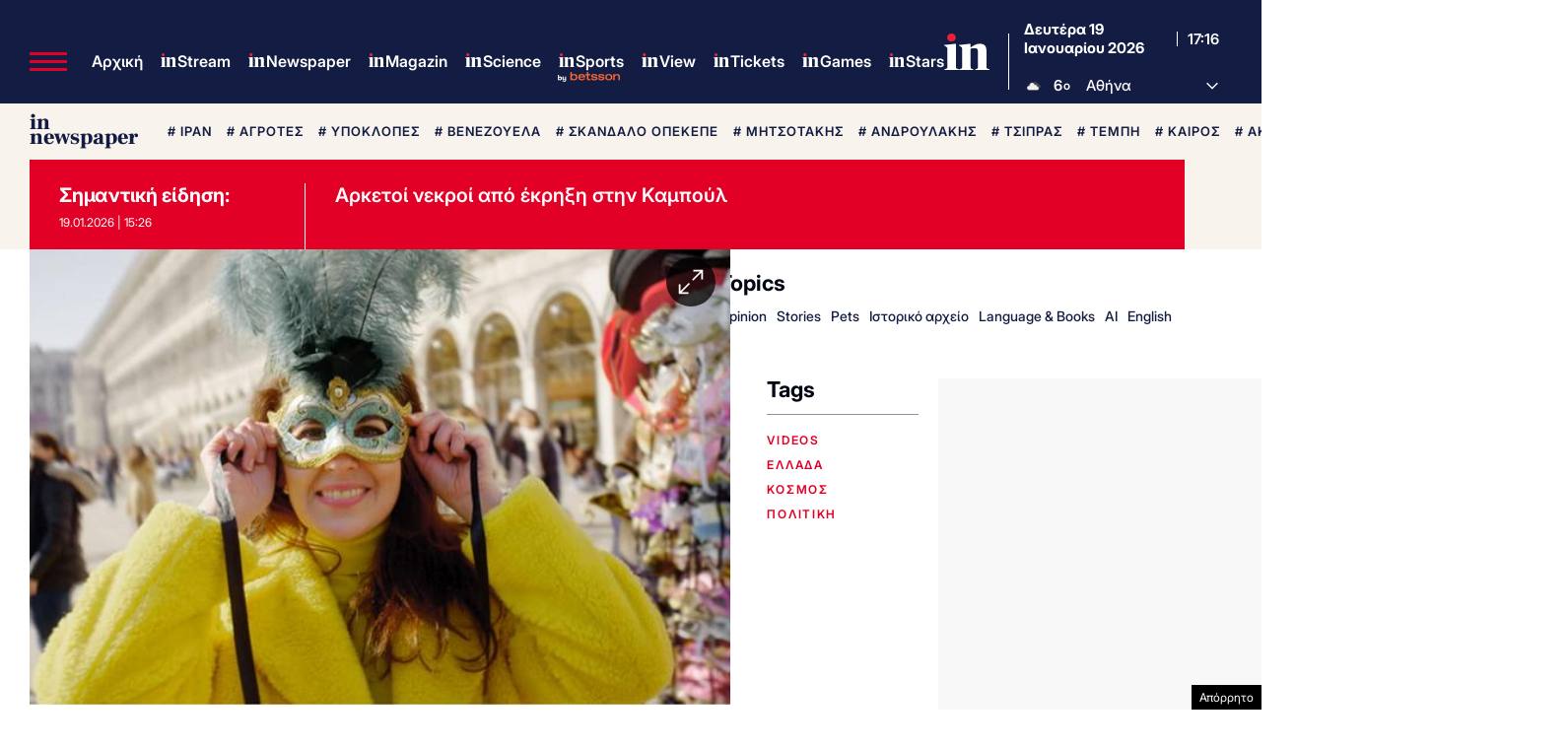

--- FILE ---
content_type: text/html; charset=UTF-8
request_url: https://www.in.gr/2020/02/23/world/deutsche-welle/karnavalistes-enantion-koronoiou/
body_size: 70986
content:
<!DOCTYPE html><html lang="el"><head><meta charset="UTF-8"><title>Καρναβαλιστές εναντίον κορωνοϊού | in.gr</title><meta name="viewport" content="width=device-width, initial-scale=1, viewport-fit=cover"><link rel="icon" href="https://www.in.gr/wp-content/themes/whsk_in.gr/common/imgs/icons/favicon.ico?v=1.4" type="image/x-icon" /><link rel="apple-touch-icon" sizes="180x180" href="/wp-content/themes/whsk_in.gr/common/imgs/icons/apple-icon-180x180.png"><link rel="icon" type="image/png" sizes="192x192"  href="/wp-content/themes/whsk_in.gr/common/imgs/icons/android-icon-192x192.png"><link rel="icon" type="image/png" sizes="96x96" href="/wp-content/themes/whsk_in.gr/common/imgs/icons/favicon-96x96.png"><meta name="msapplication-TileColor" content="#ffffff"><meta name="msapplication-TileImage" content="https://www.in.gr/wp-content/themes/whsk_in.gr/common/imgs/icons/ms-icon-144x144.png"><meta name="theme-color" content="#ffffff"><link rel="preconnect" href="https://www.in.gr"><link rel="preconnect" href="https://fonts.googleapis.com" crossorigin><link rel="preconnect" href="https://fonts.gstatic.com" crossorigin><link rel="preconnect" href="https://ajax.googleapis.com"><link rel="preconnect" href="https://code.jquery.com"><link rel="preconnect" href="https://www.google-analytics.com"><link rel="preconnect" href="https://securepubads.g.doubleclick.net"><link rel="preconnect" href="https://fundingchoicesmessages.google.com"><link rel="preconnect" href="https://pagead2.googlesyndication.com"><link rel="preconnect" href="https://tpc.googlesyndication.com"><link rel="preconnect" href="https://cdnjs.cloudflare.com"><link rel="preconnect" href="https://quantcast.mgr.consensu.org"><link rel="preconnect" href="https://secure.quantserve.com"><link rel="preconnect" href="https://vjs.zencdn.net"><link rel="preconnect" href="https://www.alteregomedia.org"><link rel="dns-prefetch" href="//www.in.gr"><link rel="dns-prefetch" href="//cdn.onesignal.com"><link rel="dns-prefetch" href="//static.adman.gr"><link rel="dns-prefetch" href="//code.jquery.com"><link rel="dns-prefetch" href="//cloudfront.net"><link rel="preload" as="script" href="https://code.jquery.com/jquery-3.6.3.min.js?ver=1.0"><link rel="preload" href="/wp-content/themes/whsk_in.gr/common/fonts/inter/Inter28pt-Regular.woff2" as="font" type="font/woff2" crossorigin="anonymous" /><link rel="preload" href="/wp-content/themes/whsk_in.gr/common/fonts/inter/Inter28pt-Medium.woff2" as="font" type="font/woff2" crossorigin="anonymous" /><link rel="preload" href="/wp-content/themes/whsk_in.gr/common/fonts/inter/Inter28pt-SemiBold.woff2" as="font" type="font/woff2" crossorigin="anonymous" /><link rel="preload" href="/wp-content/themes/whsk_in.gr/common/fonts/inter/Inter28pt-Bold.woff2" as="font" type="font/woff2" crossorigin="anonymous" /><link rel="preload" href="/wp-content/themes/whsk_in.gr/common/fonts/frank/FrankRuhlLibre-Black.woff2" as="font" type="font/woff2" crossorigin="anonymous" /><meta name="description" content="Ενώ οι δρόμοι γεμίζουν καραμέλες και κομφετί, οι ταμειακές μηχανές παίρνουν φωτιά: To καρναβάλι είναι ένας οικονομικός παράγοντας στην Γερμανία – όσο βέβαια δεν υπάρχει ανησυχία για τον κορωνοϊό"/><link rel="canonical" href="https://www.in.gr/2020/02/23/world/deutsche-welle/karnavalistes-enantion-koronoiou/" /><meta property="og:locale" content="el_GR" /><meta property="og:type" content="article" /><meta property="og:title" content="Καρναβαλιστές εναντίον κορωνοϊού | in.gr" /><meta property="og:description" content="Ενώ οι δρόμοι γεμίζουν καραμέλες και κομφετί, οι ταμειακές μηχανές παίρνουν φωτιά: To καρναβάλι είναι ένας οικονομικός παράγοντας στην Γερμανία – όσο βέβαια δεν υπάρχει ανησυχία για τον κορωνοϊό" /><meta property="og:url" content="https://www.in.gr/2020/02/23/world/deutsche-welle/karnavalistes-enantion-koronoiou/" /><meta property="og:site_name" content="in.gr" /><meta property="article:publisher" content="https://www.facebook.com/www.in.gr/" /><meta property="article:section" content="Deutsche Welle" /><meta property="article:published_time" content="2020-02-23T12:55:51+02:00" /><meta property="og:image" content="https://www.in.gr/wp-content/uploads/2020/02/52445025_303.jpg" /><meta property="og:image:secure_url" content="https://www.in.gr/wp-content/uploads/2020/02/52445025_303.jpg" /><meta property="og:image:width" content="620" /><meta property="og:image:height" content="350" /><meta name="twitter:card" content="summary_large_image" /><meta name="twitter:description" content="Ενώ οι δρόμοι γεμίζουν καραμέλες και κομφετί, οι ταμειακές μηχανές παίρνουν φωτιά: To καρναβάλι είναι ένας οικονομικός παράγοντας στην Γερμανία – όσο βέβαια δεν υπάρχει ανησυχία για τον κορωνοϊό" /><meta name="twitter:title" content="Καρναβαλιστές εναντίον κορωνοϊού | in.gr" /><meta name="twitter:site" content="@in_gr" /><meta name="twitter:image" content="https://www.in.gr/wp-content/uploads/2020/02/52445025_303.jpg" /><meta name="twitter:creator" content="@in_gr" /><meta name="robots" content="index, follow, max-image-preview:large, max-snippet:-1, max-video-preview:-1" /> <script type='text/javascript' src='https://code.jquery.com/jquery-3.6.3.min.js?ver=1.0'></script> <script type='text/javascript' src='https://www.in.gr/wp-content/cache/autoptimize/js/autoptimize_single_15065981497259d972918a646ab771e0.js?ver=2.0.8'></script> <link rel="alternate" type="application/json+oembed" href="https://www.in.gr/wp-json/oembed/1.0/embed?url=https%3A%2F%2Fwww.in.gr%2F2020%2F02%2F23%2Fworld%2Fdeutsche-welle%2Fkarnavalistes-enantion-koronoiou%2F" /><link rel="alternate" type="text/xml+oembed" href="https://www.in.gr/wp-json/oembed/1.0/embed?url=https%3A%2F%2Fwww.in.gr%2F2020%2F02%2F23%2Fworld%2Fdeutsche-welle%2Fkarnavalistes-enantion-koronoiou%2F&#038;format=xml" /><link fetchpriority="high" rel="preload" as="image" href="https://www.in.gr/wp-content/uploads/2020/02/52445025_303.jpg" imagesrcset="https://www.in.gr/wp-content/uploads/2020/02/52445025_303.jpg 700w, https://www.in.gr/wp-content/uploads/2020/02/52445025_303-150x85.jpg 150w, https://www.in.gr/wp-content/uploads/2020/02/52445025_303-600x338.jpg 600w" imagesizes="(max-width: 700px) 100vw, 700px" /><link rel="amphtml" href="https://www.in.gr/2020/02/23/world/deutsche-welle/karnavalistes-enantion-koronoiou/amp/"> <script async src="https://fundingchoicesmessages.google.com/i/pub-3451081775397713?ers=1"></script><script>(function() {function signalGooglefcPresent() {if (!window.frames['googlefcPresent']) {if (document.body) {const iframe = document.createElement('iframe'); iframe.style = 'width: 0; height: 0; border: none; z-index: -1000; left: -1000px; top: -1000px;'; iframe.style.display = 'none'; iframe.name = 'googlefcPresent'; document.body.appendChild(iframe);} else {setTimeout(signalGooglefcPresent, 0);}}}signalGooglefcPresent();})();</script> <script>(function(){'use strict';function aa(a){var b=0;return function(){return b<a.length?{done:!1,value:a[b++]}:{done:!0}}}var ba=typeof Object.defineProperties=="function"?Object.defineProperty:function(a,b,c){if(a==Array.prototype||a==Object.prototype)return a;a[b]=c.value;return a};
function ca(a){a=["object"==typeof globalThis&&globalThis,a,"object"==typeof window&&window,"object"==typeof self&&self,"object"==typeof global&&global];for(var b=0;b<a.length;++b){var c=a[b];if(c&&c.Math==Math)return c}throw Error("Cannot find global object");}var da=ca(this);function l(a,b){if(b)a:{var c=da;a=a.split(".");for(var d=0;d<a.length-1;d++){var e=a[d];if(!(e in c))break a;c=c[e]}a=a[a.length-1];d=c[a];b=b(d);b!=d&&b!=null&&ba(c,a,{configurable:!0,writable:!0,value:b})}}
function ea(a){return a.raw=a}function n(a){var b=typeof Symbol!="undefined"&&Symbol.iterator&&a[Symbol.iterator];if(b)return b.call(a);if(typeof a.length=="number")return{next:aa(a)};throw Error(String(a)+" is not an iterable or ArrayLike");}function fa(a){for(var b,c=[];!(b=a.next()).done;)c.push(b.value);return c}var ha=typeof Object.create=="function"?Object.create:function(a){function b(){}b.prototype=a;return new b},p;
if(typeof Object.setPrototypeOf=="function")p=Object.setPrototypeOf;else{var q;a:{var ja={a:!0},ka={};try{ka.__proto__=ja;q=ka.a;break a}catch(a){}q=!1}p=q?function(a,b){a.__proto__=b;if(a.__proto__!==b)throw new TypeError(a+" is not extensible");return a}:null}var la=p;
function t(a,b){a.prototype=ha(b.prototype);a.prototype.constructor=a;if(la)la(a,b);else for(var c in b)if(c!="prototype")if(Object.defineProperties){var d=Object.getOwnPropertyDescriptor(b,c);d&&Object.defineProperty(a,c,d)}else a[c]=b[c];a.A=b.prototype}function ma(){for(var a=Number(this),b=[],c=a;c<arguments.length;c++)b[c-a]=arguments[c];return b}l("Object.is",function(a){return a?a:function(b,c){return b===c?b!==0||1/b===1/c:b!==b&&c!==c}});
l("Array.prototype.includes",function(a){return a?a:function(b,c){var d=this;d instanceof String&&(d=String(d));var e=d.length;c=c||0;for(c<0&&(c=Math.max(c+e,0));c<e;c++){var f=d[c];if(f===b||Object.is(f,b))return!0}return!1}});
l("String.prototype.includes",function(a){return a?a:function(b,c){if(this==null)throw new TypeError("The 'this' value for String.prototype.includes must not be null or undefined");if(b instanceof RegExp)throw new TypeError("First argument to String.prototype.includes must not be a regular expression");return this.indexOf(b,c||0)!==-1}});l("Number.MAX_SAFE_INTEGER",function(){return 9007199254740991});
l("Number.isFinite",function(a){return a?a:function(b){return typeof b!=="number"?!1:!isNaN(b)&&b!==Infinity&&b!==-Infinity}});l("Number.isInteger",function(a){return a?a:function(b){return Number.isFinite(b)?b===Math.floor(b):!1}});l("Number.isSafeInteger",function(a){return a?a:function(b){return Number.isInteger(b)&&Math.abs(b)<=Number.MAX_SAFE_INTEGER}});
l("Math.trunc",function(a){return a?a:function(b){b=Number(b);if(isNaN(b)||b===Infinity||b===-Infinity||b===0)return b;var c=Math.floor(Math.abs(b));return b<0?-c:c}});/*

 Copyright The Closure Library Authors.
 SPDX-License-Identifier: Apache-2.0
*/
var u=this||self;function v(a,b){a:{var c=["CLOSURE_FLAGS"];for(var d=u,e=0;e<c.length;e++)if(d=d[c[e]],d==null){c=null;break a}c=d}a=c&&c[a];return a!=null?a:b}function w(a){return a};function na(a){u.setTimeout(function(){throw a;},0)};var oa=v(610401301,!1),pa=v(188588736,!0),qa=v(645172343,v(1,!0));var x,ra=u.navigator;x=ra?ra.userAgentData||null:null;function z(a){return oa?x?x.brands.some(function(b){return(b=b.brand)&&b.indexOf(a)!=-1}):!1:!1}function A(a){var b;a:{if(b=u.navigator)if(b=b.userAgent)break a;b=""}return b.indexOf(a)!=-1};function B(){return oa?!!x&&x.brands.length>0:!1}function C(){return B()?z("Chromium"):(A("Chrome")||A("CriOS"))&&!(B()?0:A("Edge"))||A("Silk")};var sa=B()?!1:A("Trident")||A("MSIE");!A("Android")||C();C();A("Safari")&&(C()||(B()?0:A("Coast"))||(B()?0:A("Opera"))||(B()?0:A("Edge"))||(B()?z("Microsoft Edge"):A("Edg/"))||B()&&z("Opera"));var ta={},D=null;var ua=typeof Uint8Array!=="undefined",va=!sa&&typeof btoa==="function";var wa;function E(){return typeof BigInt==="function"};var F=typeof Symbol==="function"&&typeof Symbol()==="symbol";function xa(a){return typeof Symbol==="function"&&typeof Symbol()==="symbol"?Symbol():a}var G=xa(),ya=xa("2ex");var za=F?function(a,b){a[G]|=b}:function(a,b){a.g!==void 0?a.g|=b:Object.defineProperties(a,{g:{value:b,configurable:!0,writable:!0,enumerable:!1}})},H=F?function(a){return a[G]|0}:function(a){return a.g|0},I=F?function(a){return a[G]}:function(a){return a.g},J=F?function(a,b){a[G]=b}:function(a,b){a.g!==void 0?a.g=b:Object.defineProperties(a,{g:{value:b,configurable:!0,writable:!0,enumerable:!1}})};function Aa(a,b){J(b,(a|0)&-14591)}function Ba(a,b){J(b,(a|34)&-14557)};var K={},Ca={};function Da(a){return!(!a||typeof a!=="object"||a.g!==Ca)}function Ea(a){return a!==null&&typeof a==="object"&&!Array.isArray(a)&&a.constructor===Object}function L(a,b,c){if(!Array.isArray(a)||a.length)return!1;var d=H(a);if(d&1)return!0;if(!(b&&(Array.isArray(b)?b.includes(c):b.has(c))))return!1;J(a,d|1);return!0};var M=0,N=0;function Fa(a){var b=a>>>0;M=b;N=(a-b)/4294967296>>>0}function Ga(a){if(a<0){Fa(-a);var b=n(Ha(M,N));a=b.next().value;b=b.next().value;M=a>>>0;N=b>>>0}else Fa(a)}function Ia(a,b){b>>>=0;a>>>=0;if(b<=2097151)var c=""+(4294967296*b+a);else E()?c=""+(BigInt(b)<<BigInt(32)|BigInt(a)):(c=(a>>>24|b<<8)&16777215,b=b>>16&65535,a=(a&16777215)+c*6777216+b*6710656,c+=b*8147497,b*=2,a>=1E7&&(c+=a/1E7>>>0,a%=1E7),c>=1E7&&(b+=c/1E7>>>0,c%=1E7),c=b+Ja(c)+Ja(a));return c}
function Ja(a){a=String(a);return"0000000".slice(a.length)+a}function Ha(a,b){b=~b;a?a=~a+1:b+=1;return[a,b]};var Ka=/^-?([1-9][0-9]*|0)(\.[0-9]+)?$/;var O;function La(a,b){O=b;a=new a(b);O=void 0;return a}
function P(a,b,c){a==null&&(a=O);O=void 0;if(a==null){var d=96;c?(a=[c],d|=512):a=[];b&&(d=d&-16760833|(b&1023)<<14)}else{if(!Array.isArray(a))throw Error("narr");d=H(a);if(d&2048)throw Error("farr");if(d&64)return a;d|=64;if(c&&(d|=512,c!==a[0]))throw Error("mid");a:{c=a;var e=c.length;if(e){var f=e-1;if(Ea(c[f])){d|=256;b=f-(+!!(d&512)-1);if(b>=1024)throw Error("pvtlmt");d=d&-16760833|(b&1023)<<14;break a}}if(b){b=Math.max(b,e-(+!!(d&512)-1));if(b>1024)throw Error("spvt");d=d&-16760833|(b&1023)<<
14}}}J(a,d);return a};function Ma(a){switch(typeof a){case "number":return isFinite(a)?a:String(a);case "boolean":return a?1:0;case "object":if(a)if(Array.isArray(a)){if(L(a,void 0,0))return}else if(ua&&a!=null&&a instanceof Uint8Array){if(va){for(var b="",c=0,d=a.length-10240;c<d;)b+=String.fromCharCode.apply(null,a.subarray(c,c+=10240));b+=String.fromCharCode.apply(null,c?a.subarray(c):a);a=btoa(b)}else{b===void 0&&(b=0);if(!D){D={};c="ABCDEFGHIJKLMNOPQRSTUVWXYZabcdefghijklmnopqrstuvwxyz0123456789".split("");d=["+/=",
"+/","-_=","-_.","-_"];for(var e=0;e<5;e++){var f=c.concat(d[e].split(""));ta[e]=f;for(var g=0;g<f.length;g++){var h=f[g];D[h]===void 0&&(D[h]=g)}}}b=ta[b];c=Array(Math.floor(a.length/3));d=b[64]||"";for(e=f=0;f<a.length-2;f+=3){var k=a[f],m=a[f+1];h=a[f+2];g=b[k>>2];k=b[(k&3)<<4|m>>4];m=b[(m&15)<<2|h>>6];h=b[h&63];c[e++]=g+k+m+h}g=0;h=d;switch(a.length-f){case 2:g=a[f+1],h=b[(g&15)<<2]||d;case 1:a=a[f],c[e]=b[a>>2]+b[(a&3)<<4|g>>4]+h+d}a=c.join("")}return a}}return a};function Na(a,b,c){a=Array.prototype.slice.call(a);var d=a.length,e=b&256?a[d-1]:void 0;d+=e?-1:0;for(b=b&512?1:0;b<d;b++)a[b]=c(a[b]);if(e){b=a[b]={};for(var f in e)Object.prototype.hasOwnProperty.call(e,f)&&(b[f]=c(e[f]))}return a}function Oa(a,b,c,d,e){if(a!=null){if(Array.isArray(a))a=L(a,void 0,0)?void 0:e&&H(a)&2?a:Pa(a,b,c,d!==void 0,e);else if(Ea(a)){var f={},g;for(g in a)Object.prototype.hasOwnProperty.call(a,g)&&(f[g]=Oa(a[g],b,c,d,e));a=f}else a=b(a,d);return a}}
function Pa(a,b,c,d,e){var f=d||c?H(a):0;d=d?!!(f&32):void 0;a=Array.prototype.slice.call(a);for(var g=0;g<a.length;g++)a[g]=Oa(a[g],b,c,d,e);c&&c(f,a);return a}function Qa(a){return a.s===K?a.toJSON():Ma(a)};function Ra(a,b,c){c=c===void 0?Ba:c;if(a!=null){if(ua&&a instanceof Uint8Array)return b?a:new Uint8Array(a);if(Array.isArray(a)){var d=H(a);if(d&2)return a;b&&(b=d===0||!!(d&32)&&!(d&64||!(d&16)));return b?(J(a,(d|34)&-12293),a):Pa(a,Ra,d&4?Ba:c,!0,!0)}a.s===K&&(c=a.h,d=I(c),a=d&2?a:La(a.constructor,Sa(c,d,!0)));return a}}function Sa(a,b,c){var d=c||b&2?Ba:Aa,e=!!(b&32);a=Na(a,b,function(f){return Ra(f,e,d)});za(a,32|(c?2:0));return a};function Ta(a,b){a=a.h;return Ua(a,I(a),b)}function Va(a,b,c,d){b=d+(+!!(b&512)-1);if(!(b<0||b>=a.length||b>=c))return a[b]}
function Ua(a,b,c,d){if(c===-1)return null;var e=b>>14&1023||536870912;if(c>=e){if(b&256)return a[a.length-1][c]}else{var f=a.length;if(d&&b&256&&(d=a[f-1][c],d!=null)){if(Va(a,b,e,c)&&ya!=null){var g;a=(g=wa)!=null?g:wa={};g=a[ya]||0;g>=4||(a[ya]=g+1,g=Error(),g.__closure__error__context__984382||(g.__closure__error__context__984382={}),g.__closure__error__context__984382.severity="incident",na(g))}return d}return Va(a,b,e,c)}}
function Wa(a,b,c,d,e){var f=b>>14&1023||536870912;if(c>=f||e&&!qa){var g=b;if(b&256)e=a[a.length-1];else{if(d==null)return;e=a[f+(+!!(b&512)-1)]={};g|=256}e[c]=d;c<f&&(a[c+(+!!(b&512)-1)]=void 0);g!==b&&J(a,g)}else a[c+(+!!(b&512)-1)]=d,b&256&&(a=a[a.length-1],c in a&&delete a[c])}
function Xa(a,b){var c=Ya;var d=d===void 0?!1:d;var e=a.h;var f=I(e),g=Ua(e,f,b,d);if(g!=null&&typeof g==="object"&&g.s===K)c=g;else if(Array.isArray(g)){var h=H(g),k=h;k===0&&(k|=f&32);k|=f&2;k!==h&&J(g,k);c=new c(g)}else c=void 0;c!==g&&c!=null&&Wa(e,f,b,c,d);e=c;if(e==null)return e;a=a.h;f=I(a);f&2||(g=e,c=g.h,h=I(c),g=h&2?La(g.constructor,Sa(c,h,!1)):g,g!==e&&(e=g,Wa(a,f,b,e,d)));return e}function Za(a,b){a=Ta(a,b);return a==null||typeof a==="string"?a:void 0}
function $a(a,b){var c=c===void 0?0:c;a=Ta(a,b);if(a!=null)if(b=typeof a,b==="number"?Number.isFinite(a):b!=="string"?0:Ka.test(a))if(typeof a==="number"){if(a=Math.trunc(a),!Number.isSafeInteger(a)){Ga(a);b=M;var d=N;if(a=d&2147483648)b=~b+1>>>0,d=~d>>>0,b==0&&(d=d+1>>>0);b=d*4294967296+(b>>>0);a=a?-b:b}}else if(b=Math.trunc(Number(a)),Number.isSafeInteger(b))a=String(b);else{if(b=a.indexOf("."),b!==-1&&(a=a.substring(0,b)),!(a[0]==="-"?a.length<20||a.length===20&&Number(a.substring(0,7))>-922337:
a.length<19||a.length===19&&Number(a.substring(0,6))<922337)){if(a.length<16)Ga(Number(a));else if(E())a=BigInt(a),M=Number(a&BigInt(4294967295))>>>0,N=Number(a>>BigInt(32)&BigInt(4294967295));else{b=+(a[0]==="-");N=M=0;d=a.length;for(var e=b,f=(d-b)%6+b;f<=d;e=f,f+=6)e=Number(a.slice(e,f)),N*=1E6,M=M*1E6+e,M>=4294967296&&(N+=Math.trunc(M/4294967296),N>>>=0,M>>>=0);b&&(b=n(Ha(M,N)),a=b.next().value,b=b.next().value,M=a,N=b)}a=M;b=N;b&2147483648?E()?a=""+(BigInt(b|0)<<BigInt(32)|BigInt(a>>>0)):(b=
n(Ha(a,b)),a=b.next().value,b=b.next().value,a="-"+Ia(a,b)):a=Ia(a,b)}}else a=void 0;return a!=null?a:c}function R(a,b){var c=c===void 0?"":c;a=Za(a,b);return a!=null?a:c};var S;function T(a,b,c){this.h=P(a,b,c)}T.prototype.toJSON=function(){return ab(this)};T.prototype.s=K;T.prototype.toString=function(){try{return S=!0,ab(this).toString()}finally{S=!1}};
function ab(a){var b=S?a.h:Pa(a.h,Qa,void 0,void 0,!1);var c=!S;var d=pa?void 0:a.constructor.v;var e=I(c?a.h:b);if(a=b.length){var f=b[a-1],g=Ea(f);g?a--:f=void 0;e=+!!(e&512)-1;var h=b;if(g){b:{var k=f;var m={};g=!1;if(k)for(var r in k)if(Object.prototype.hasOwnProperty.call(k,r))if(isNaN(+r))m[r]=k[r];else{var y=k[r];Array.isArray(y)&&(L(y,d,+r)||Da(y)&&y.size===0)&&(y=null);y==null&&(g=!0);y!=null&&(m[r]=y)}if(g){for(var Q in m)break b;m=null}else m=k}k=m==null?f!=null:m!==f}for(var ia;a>0;a--){Q=
a-1;r=h[Q];Q-=e;if(!(r==null||L(r,d,Q)||Da(r)&&r.size===0))break;ia=!0}if(h!==b||k||ia){if(!c)h=Array.prototype.slice.call(h,0,a);else if(ia||k||m)h.length=a;m&&h.push(m)}b=h}return b};function bb(a){return function(b){if(b==null||b=="")b=new a;else{b=JSON.parse(b);if(!Array.isArray(b))throw Error("dnarr");za(b,32);b=La(a,b)}return b}};function cb(a){this.h=P(a)}t(cb,T);var db=bb(cb);var U;function V(a){this.g=a}V.prototype.toString=function(){return this.g+""};var eb={};function fb(a){if(U===void 0){var b=null;var c=u.trustedTypes;if(c&&c.createPolicy){try{b=c.createPolicy("goog#html",{createHTML:w,createScript:w,createScriptURL:w})}catch(d){u.console&&u.console.error(d.message)}U=b}else U=b}a=(b=U)?b.createScriptURL(a):a;return new V(a,eb)};/*

 SPDX-License-Identifier: Apache-2.0
*/
function gb(a){var b=ma.apply(1,arguments);if(b.length===0)return fb(a[0]);for(var c=a[0],d=0;d<b.length;d++)c+=encodeURIComponent(b[d])+a[d+1];return fb(c)};function hb(a,b){a.src=b instanceof V&&b.constructor===V?b.g:"type_error:TrustedResourceUrl";var c,d;(c=(b=(d=(c=(a.ownerDocument&&a.ownerDocument.defaultView||window).document).querySelector)==null?void 0:d.call(c,"script[nonce]"))?b.nonce||b.getAttribute("nonce")||"":"")&&a.setAttribute("nonce",c)};function ib(){return Math.floor(Math.random()*2147483648).toString(36)+Math.abs(Math.floor(Math.random()*2147483648)^Date.now()).toString(36)};function jb(a,b){b=String(b);a.contentType==="application/xhtml+xml"&&(b=b.toLowerCase());return a.createElement(b)}function kb(a){this.g=a||u.document||document};function lb(a){a=a===void 0?document:a;return a.createElement("script")};function mb(a,b,c,d,e,f){try{var g=a.g,h=lb(g);h.async=!0;hb(h,b);g.head.appendChild(h);h.addEventListener("load",function(){e();d&&g.head.removeChild(h)});h.addEventListener("error",function(){c>0?mb(a,b,c-1,d,e,f):(d&&g.head.removeChild(h),f())})}catch(k){f()}};var nb=u.atob("aHR0cHM6Ly93d3cuZ3N0YXRpYy5jb20vaW1hZ2VzL2ljb25zL21hdGVyaWFsL3N5c3RlbS8xeC93YXJuaW5nX2FtYmVyXzI0ZHAucG5n"),ob=u.atob("WW91IGFyZSBzZWVpbmcgdGhpcyBtZXNzYWdlIGJlY2F1c2UgYWQgb3Igc2NyaXB0IGJsb2NraW5nIHNvZnR3YXJlIGlzIGludGVyZmVyaW5nIHdpdGggdGhpcyBwYWdlLg=="),pb=u.atob("RGlzYWJsZSBhbnkgYWQgb3Igc2NyaXB0IGJsb2NraW5nIHNvZnR3YXJlLCB0aGVuIHJlbG9hZCB0aGlzIHBhZ2Uu");function qb(a,b,c){this.i=a;this.u=b;this.o=c;this.g=null;this.j=[];this.m=!1;this.l=new kb(this.i)}
function rb(a){if(a.i.body&&!a.m){var b=function(){sb(a);u.setTimeout(function(){tb(a,3)},50)};mb(a.l,a.u,2,!0,function(){u[a.o]||b()},b);a.m=!0}}
function sb(a){for(var b=W(1,5),c=0;c<b;c++){var d=X(a);a.i.body.appendChild(d);a.j.push(d)}b=X(a);b.style.bottom="0";b.style.left="0";b.style.position="fixed";b.style.width=W(100,110).toString()+"%";b.style.zIndex=W(2147483544,2147483644).toString();b.style.backgroundColor=ub(249,259,242,252,219,229);b.style.boxShadow="0 0 12px #888";b.style.color=ub(0,10,0,10,0,10);b.style.display="flex";b.style.justifyContent="center";b.style.fontFamily="Roboto, Arial";c=X(a);c.style.width=W(80,85).toString()+
"%";c.style.maxWidth=W(750,775).toString()+"px";c.style.margin="24px";c.style.display="flex";c.style.alignItems="flex-start";c.style.justifyContent="center";d=jb(a.l.g,"IMG");d.className=ib();d.src=nb;d.alt="Warning icon";d.style.height="24px";d.style.width="24px";d.style.paddingRight="16px";var e=X(a),f=X(a);f.style.fontWeight="bold";f.textContent=ob;var g=X(a);g.textContent=pb;Y(a,e,f);Y(a,e,g);Y(a,c,d);Y(a,c,e);Y(a,b,c);a.g=b;a.i.body.appendChild(a.g);b=W(1,5);for(c=0;c<b;c++)d=X(a),a.i.body.appendChild(d),
a.j.push(d)}function Y(a,b,c){for(var d=W(1,5),e=0;e<d;e++){var f=X(a);b.appendChild(f)}b.appendChild(c);c=W(1,5);for(d=0;d<c;d++)e=X(a),b.appendChild(e)}function W(a,b){return Math.floor(a+Math.random()*(b-a))}function ub(a,b,c,d,e,f){return"rgb("+W(Math.max(a,0),Math.min(b,255)).toString()+","+W(Math.max(c,0),Math.min(d,255)).toString()+","+W(Math.max(e,0),Math.min(f,255)).toString()+")"}function X(a){a=jb(a.l.g,"DIV");a.className=ib();return a}
function tb(a,b){b<=0||a.g!=null&&a.g.offsetHeight!==0&&a.g.offsetWidth!==0||(vb(a),sb(a),u.setTimeout(function(){tb(a,b-1)},50))}function vb(a){for(var b=n(a.j),c=b.next();!c.done;c=b.next())(c=c.value)&&c.parentNode&&c.parentNode.removeChild(c);a.j=[];(b=a.g)&&b.parentNode&&b.parentNode.removeChild(b);a.g=null};function wb(a,b,c,d,e){function f(k){document.body?g(document.body):k>0?u.setTimeout(function(){f(k-1)},e):b()}function g(k){k.appendChild(h);u.setTimeout(function(){h?(h.offsetHeight!==0&&h.offsetWidth!==0?b():a(),h.parentNode&&h.parentNode.removeChild(h)):a()},d)}var h=xb(c);f(3)}function xb(a){var b=document.createElement("div");b.className=a;b.style.width="1px";b.style.height="1px";b.style.position="absolute";b.style.left="-10000px";b.style.top="-10000px";b.style.zIndex="-10000";return b};function Ya(a){this.h=P(a)}t(Ya,T);function yb(a){this.h=P(a)}t(yb,T);var zb=bb(yb);function Ab(a){if(!a)return null;a=Za(a,4);var b;a===null||a===void 0?b=null:b=fb(a);return b};var Bb=ea([""]),Cb=ea([""]);function Db(a,b){this.m=a;this.o=new kb(a.document);this.g=b;this.j=R(this.g,1);this.u=Ab(Xa(this.g,2))||gb(Bb);this.i=!1;b=Ab(Xa(this.g,13))||gb(Cb);this.l=new qb(a.document,b,R(this.g,12))}Db.prototype.start=function(){Eb(this)};
function Eb(a){Fb(a);mb(a.o,a.u,3,!1,function(){a:{var b=a.j;var c=u.btoa(b);if(c=u[c]){try{var d=db(u.atob(c))}catch(e){b=!1;break a}b=b===Za(d,1)}else b=!1}b?Z(a,R(a.g,14)):(Z(a,R(a.g,8)),rb(a.l))},function(){wb(function(){Z(a,R(a.g,7));rb(a.l)},function(){return Z(a,R(a.g,6))},R(a.g,9),$a(a.g,10),$a(a.g,11))})}function Z(a,b){a.i||(a.i=!0,a=new a.m.XMLHttpRequest,a.open("GET",b,!0),a.send())}function Fb(a){var b=u.btoa(a.j);a.m[b]&&Z(a,R(a.g,5))};(function(a,b){u[a]=function(){var c=ma.apply(0,arguments);u[a]=function(){};b.call.apply(b,[null].concat(c instanceof Array?c:fa(n(c))))}})("__h82AlnkH6D91__",function(a){typeof window.atob==="function"&&(new Db(window,zb(window.atob(a)))).start()});}).call(this);

window.__h82AlnkH6D91__("[base64]/[base64]/[base64]/[base64]");</script>  <script async src="https://www.googletagmanager.com/gtag/js?id=G-DEMBT02RYF"></script> <script>window.dataLayer = window.dataLayer || [];
  function gtag(){dataLayer.push(arguments);}
  gtag('js', new Date());

  gtag('config', 'G-DEMBT02RYF'); // ORIGIN CODE</script> <script async src="https://www.googletagmanager.com/gtag/js?id=AW-17102137273"></script> <script>window.dataLayer = window.dataLayer || [];
  function gtag(){dataLayer.push(arguments);}
  gtag('js', new Date());

  gtag('config', 'AW-17102137273');</script> <script>!function (n) { "use strict"; function d(n, t) { var r = (65535 & n) + (65535 & t); return (n >> 16) + (t >> 16) + (r >> 16) << 16 | 65535 & r } function f(n, t, r, e, o, u) { return d((u = d(d(t, n), d(e, u))) << o | u >>> 32 - o, r) } function l(n, t, r, e, o, u, c) { return f(t & r | ~t & e, n, t, o, u, c) } function g(n, t, r, e, o, u, c) { return f(t & e | r & ~e, n, t, o, u, c) } function v(n, t, r, e, o, u, c) { return f(t ^ r ^ e, n, t, o, u, c) } function m(n, t, r, e, o, u, c) { return f(r ^ (t | ~e), n, t, o, u, c) } function c(n, t) { var r, e, o, u; n[t >> 5] |= 128 << t % 32, n[14 + (t + 64 >>> 9 << 4)] = t; for (var c = 1732584193, f = -271733879, i = -1732584194, a = 271733878, h = 0; h < n.length; h += 16)c = l(r = c, e = f, o = i, u = a, n[h], 7, -680876936), a = l(a, c, f, i, n[h + 1], 12, -389564586), i = l(i, a, c, f, n[h + 2], 17, 606105819), f = l(f, i, a, c, n[h + 3], 22, -1044525330), c = l(c, f, i, a, n[h + 4], 7, -176418897), a = l(a, c, f, i, n[h + 5], 12, 1200080426), i = l(i, a, c, f, n[h + 6], 17, -1473231341), f = l(f, i, a, c, n[h + 7], 22, -45705983), c = l(c, f, i, a, n[h + 8], 7, 1770035416), a = l(a, c, f, i, n[h + 9], 12, -1958414417), i = l(i, a, c, f, n[h + 10], 17, -42063), f = l(f, i, a, c, n[h + 11], 22, -1990404162), c = l(c, f, i, a, n[h + 12], 7, 1804603682), a = l(a, c, f, i, n[h + 13], 12, -40341101), i = l(i, a, c, f, n[h + 14], 17, -1502002290), c = g(c, f = l(f, i, a, c, n[h + 15], 22, 1236535329), i, a, n[h + 1], 5, -165796510), a = g(a, c, f, i, n[h + 6], 9, -1069501632), i = g(i, a, c, f, n[h + 11], 14, 643717713), f = g(f, i, a, c, n[h], 20, -373897302), c = g(c, f, i, a, n[h + 5], 5, -701558691), a = g(a, c, f, i, n[h + 10], 9, 38016083), i = g(i, a, c, f, n[h + 15], 14, -660478335), f = g(f, i, a, c, n[h + 4], 20, -405537848), c = g(c, f, i, a, n[h + 9], 5, 568446438), a = g(a, c, f, i, n[h + 14], 9, -1019803690), i = g(i, a, c, f, n[h + 3], 14, -187363961), f = g(f, i, a, c, n[h + 8], 20, 1163531501), c = g(c, f, i, a, n[h + 13], 5, -1444681467), a = g(a, c, f, i, n[h + 2], 9, -51403784), i = g(i, a, c, f, n[h + 7], 14, 1735328473), c = v(c, f = g(f, i, a, c, n[h + 12], 20, -1926607734), i, a, n[h + 5], 4, -378558), a = v(a, c, f, i, n[h + 8], 11, -2022574463), i = v(i, a, c, f, n[h + 11], 16, 1839030562), f = v(f, i, a, c, n[h + 14], 23, -35309556), c = v(c, f, i, a, n[h + 1], 4, -1530992060), a = v(a, c, f, i, n[h + 4], 11, 1272893353), i = v(i, a, c, f, n[h + 7], 16, -155497632), f = v(f, i, a, c, n[h + 10], 23, -1094730640), c = v(c, f, i, a, n[h + 13], 4, 681279174), a = v(a, c, f, i, n[h], 11, -358537222), i = v(i, a, c, f, n[h + 3], 16, -722521979), f = v(f, i, a, c, n[h + 6], 23, 76029189), c = v(c, f, i, a, n[h + 9], 4, -640364487), a = v(a, c, f, i, n[h + 12], 11, -421815835), i = v(i, a, c, f, n[h + 15], 16, 530742520), c = m(c, f = v(f, i, a, c, n[h + 2], 23, -995338651), i, a, n[h], 6, -198630844), a = m(a, c, f, i, n[h + 7], 10, 1126891415), i = m(i, a, c, f, n[h + 14], 15, -1416354905), f = m(f, i, a, c, n[h + 5], 21, -57434055), c = m(c, f, i, a, n[h + 12], 6, 1700485571), a = m(a, c, f, i, n[h + 3], 10, -1894986606), i = m(i, a, c, f, n[h + 10], 15, -1051523), f = m(f, i, a, c, n[h + 1], 21, -2054922799), c = m(c, f, i, a, n[h + 8], 6, 1873313359), a = m(a, c, f, i, n[h + 15], 10, -30611744), i = m(i, a, c, f, n[h + 6], 15, -1560198380), f = m(f, i, a, c, n[h + 13], 21, 1309151649), c = m(c, f, i, a, n[h + 4], 6, -145523070), a = m(a, c, f, i, n[h + 11], 10, -1120210379), i = m(i, a, c, f, n[h + 2], 15, 718787259), f = m(f, i, a, c, n[h + 9], 21, -343485551), c = d(c, r), f = d(f, e), i = d(i, o), a = d(a, u); return [c, f, i, a] } function i(n) { for (var t = "", r = 32 * n.length, e = 0; e < r; e += 8)t += String.fromCharCode(n[e >> 5] >>> e % 32 & 255); return t } function a(n) { var t = []; for (t[(n.length >> 2) - 1] = void 0, e = 0; e < t.length; e += 1)t[e] = 0; for (var r = 8 * n.length, e = 0; e < r; e += 8)t[e >> 5] |= (255 & n.charCodeAt(e / 8)) << e % 32; return t } function e(n) { for (var t, r = "0123456789abcdef", e = "", o = 0; o < n.length; o += 1)t = n.charCodeAt(o), e += r.charAt(t >>> 4 & 15) + r.charAt(15 & t); return e } function r(n) { return unescape(encodeURIComponent(n)) } function o(n) { return i(c(a(n = r(n)), 8 * n.length)) } function u(n, t) { return function (n, t) { var r, e = a(n), o = [], u = []; for (o[15] = u[15] = void 0, 16 < e.length && (e = c(e, 8 * n.length)), r = 0; r < 16; r += 1)o[r] = 909522486 ^ e[r], u[r] = 1549556828 ^ e[r]; return t = c(o.concat(a(t)), 512 + 8 * t.length), i(c(u.concat(t), 640)) }(r(n), r(t)) } function t(n, t, r) { return t ? r ? u(t, n) : e(u(t, n)) : r ? o(n) : e(o(n)) } "function" == typeof define && define.amd ? define(function () { return t }) : "object" == typeof module && module.exports ? module.exports = t : n.md5 = t }(this);
//# sourceMappingURL=md5.min.js.map

function uuidv4() {
    return ([1e7] + -1e3 + -4e3 + -8e3 + -1e11).replace(/[018]/g, c =>
        (c ^ crypto.getRandomValues(new Uint8Array(1))[0] & 15 >> c / 4).toString(16)
    );
}

function setPPIDCookie() {
    document.cookie = "_ppid=" + md5(uuidv4()) + ";path=/";
}

function clearPPIDCookie() {
    document.cookie = "_ppid=;path=/;expires=Thu, 01 Jan 1970 00:00:01 GMT";
}

function getPPIDCookie() {
    let name = "_ppid=";
    let ca = document.cookie.split(';');
    for (let i = 0; i < ca.length; i++) {
        let c = ca[i].trim();
        if (c.indexOf(name) == 0) {
            return c.substring(name.length, c.length);
        }
    }
    return "";
}

function quantcastTrackEvent(eventName) {
    let ppid = getPPIDCookie();
    if (ppid === "") {
        setPPIDCookie();
    }
    if (typeof __qc !== 'undefined') {
        __qc.event({
            type: 'custom',
            eventType: eventName
        });
    }
}

// Wait for TCF API to load
let tcfCheckInterval = setInterval(() => {
    if (typeof window.__tcfapi !== 'undefined') {
        clearInterval(tcfCheckInterval); // Stop checking once __tcfapi is available

        window.__tcfapi('addEventListener', 2, function(tcData, success) {
            if (success && (tcData.eventStatus === 'useractioncomplete' || tcData.eventStatus === 'tcloaded')) {
                const hasPurposeOneConsent = tcData.purpose.consents['1']; // Purpose 1: Storage & Access
                
                if (hasPurposeOneConsent) {
                    console.log("Consent given for Purpose 1 - Setting PPID");
                    quantcastTrackEvent('Personalized Ad Consent Given');
                } else {
                    console.log("No consent for Purpose 1 - Clearing PPID");
                    clearPPIDCookie();
                }
            }
        });
    }
}, 500); // Check every 500ms

// Stop checking after 5 seconds
setTimeout(() => clearInterval(tcfCheckInterval), 5000);</script>  <script>window.skinSize = 'small';
    var w = window.innerWidth || document.documentElement.clientWidth || document.body.clientWidth;
    if (w > 1000) {
        window.skinSize = 'large';
    }
    if (w <= 668) {
        var platform = 'mobile';
    } else {
        var platform = 'desktop';
    }

    // function display320() {
    //     googletag.cmd.push(function() {
    //         googletag.display('320x50_bottom')
    //     });
    //     display320 = function() {}
    // }   

    
    function ways() {
        const f = $(".das-mmiddle");
        const d = $("#das-mmiddle-wp");
        var waypoint = new Waypoint({
            element: d[0],
            handler: function(n) {
                "up" === n ? f.addClass('ups') : "down" === n && f.removeClass('ups');
            },
            offset: function() {
                return window.innerHeight
            }
        })
    }

    function displaym2() {
        googletag.cmd.push(function() {
        googletag.display('300x250_m2');
        });
        displaym2 = function() {}; // overwrite so it only runs once
    }
    function lazym2() {
        var d = $("#300x250_m2");
        if (d.length) {
        new Waypoint({
        element: d[0],
        handler: function() {
        displaym2();
        },
        offset: function() {
        return window.innerHeight + 50;
        }
        });
        }
    }

//     function ways1() {
//     //    d = $("#320x50_bottom");
//     //    d = $("#textlink_1");
//         d = $("#das-bottom");
//        var waypoint = new Waypoint({
//            element: d[0],
//            handler: function(n) {
//                display320()
//            },
//            offset: function() {
//                return window.innerHeight
//            }
//        })
//    }
// $(document).ready(function () {ways1();})</script> <script>function loadAdScript() {
    var script = document.createElement('script');
    script.src = 'https://securepubads.g.doubleclick.net/tag/js/gpt.js';
    script.async = true;
    document.head.appendChild(script);
  }

  if ('requestIdleCallback' in window) {
    requestIdleCallback(loadAdScript);
  } else {
    // Fallback if requestIdleCallback isn't supported
    window.addEventListener('load', function () {
      setTimeout(loadAdScript, 500); // 0.56 seconds delay
    });
  }</script> <script>var googletag = googletag || {};
    googletag.cmd = googletag.cmd || [];</script> <script defer src="https://www.alteregomedia.org/files/js/gtags.js?v=1"></script> <script>var plink = "https://www.in.gr/2020/02/23/world/deutsche-welle/karnavalistes-enantion-koronoiou";
            var title = 'Καρναβαλιστές εναντίον κορωνοϊού';
    var summary = 'Ενώ οι δρόμοι γεμίζουν καραμέλες και κομφετί, οι ταμειακές μηχανές παίρνουν φωτιά: To καρναβάλι είναι ένας οικονομικός παράγοντας στην Γερμανία – όσο βέβαια δεν υπάρχει ανησυχία για τον κορωνοϊό';
        var text = 'Οι απόκριες στην Γερμανία αντιμετωπίζονται ως η «πέμπτη εποχή του χρόνου»: τα ράφια είναι γεμάτα γκλίτερ και βαφές, παντού πολύχρωμες στολές, μπαλόνια, γιρλάντες, κομφετί. Εδώ και λίγο καιρό μάλιστα, εμφανίστηκε ένα νέο αξεσουάρ: η σακούλα για τα ούρα. Άλλωστε, ανεξαρτήτως καιρού, οι καρναβαλιστές πίνουν πολύ και διασκεδάζουν κυρίως σε υπαίθριους χώρους, όπου συχνά οι τουαλέτες είναι είδος πολυτελείας. Ήδη αρκετό καιρό πριν από τις επίσημες συναντήσεις των αποκριάτικων συλλόγων, ξεκινά η αναζήτηση ενδυμασίας και μακιγιάζ για τους περισσότερους καρναβαλιστές. Καταστήματα ρούχων και καλλυντικών, φαρμακεία και κάθε είδους μαγαζιά αυξάνουν τον τζίρο τους χάρη στην «πέμπτη εποχή του χρόνου». Και δεν είναι μόνο οι καταστηματάρχες: στα ξενοδοχεία στην Κολωνία, στο Ντύσελντορφ ή στο Μάιντς -εκεί δηλαδή όπου οι αποκριάτικοι εορτασμοί φτάνουν στο ζενίθ-, καθώς και σε εστιατόρια και μπαρ των μεγάλων πόλεων γίνεται μάχη για μία θέση. Επιπλέον, μέρες που είναι, οι παρεβρισκόμενοι είναι διατεθειμένοι να πληρώσουν και κάτι παραπάνω. Κέρδη δίχως έγνοιες – προς το παρόνgoogletag.cmd.push(function() { googletag.display("300x250_m1"); });googletag.cmd.push(function() {googletag.display("300x250_middle_1")}) Σύμφωνα με στοιχεία της Boston Consulting Group (BCG) την τελευταία δεκαετία αυξήθηκαν τα κέρδη κατά τη διάρκεια του καρναβαλιού κατά 29%, σχεδόν 600 εκ. ευρώ. Το μεγαλύτερο κέρδος βέβαια αποφέρουν οι πωλήσεις των στολών: περίπου το 40% από τα 110 εκ. του συνολικού τζίρου για το 2019. «Η φετινή χρονιά είναι φανταστική», λέει ο διευθυντής ενός από των πιο γνωστών καταστημάτων με αποκριάτικα είδη στην Κολωνία. Για τον Μπγιερν Λίντερτ φαίνεται ακόμη και ο κορωνοϊός να έχει ελάχιστη σημασία μπροστά στους εορτασμούς του καρναβαλιού: «Όπως όλοι εξακολουθούν να πηγαίνουν στον κινηματογράφο ή στο γήπεδο, έτσι γίνεται και με το καρναβάλι», λέει. Βέβαια αυτό εν μέρει οφείλεται και στο γεγονός, ότι στη Γερμανία δεν έχουν σημειωθεί αρκετά κρούσματα, ώστε να ληφθούν ανάλογα μέτρα. Ο Γιόχεν Σονφέλντερ αναφέρει μάλιστα πως «σε περίπτωση που αυτό αλλάξει μέσα στις επόμενες μέρες, σίγουρα θα αναδιαμορφώσει και το αποκριάτικο σκηνικό». Λαρίσα Σβέντες, dpa Eπιμέλεια: Χρύσα Βαχτσεβάνου';
        var tags = '';
            try {setas()} catch (e) {var lineitemids = ''; var adserver = ''}
    googletag.cmd.push(function() {
        var mtoph=50;
        var header_mapping = googletag.sizeMapping().addSize([0, 0], []).addSize([670, 200], [[1000,250],[970, 250], [970, 90], [728, 90]]).build();
        var right_mapping = googletag.sizeMapping().addSize([0, 0], []).addSize([875, 200], [[300, 250], [300, 450], [300, 600]]).build();
        var over_mapping = googletag.sizeMapping().addSize([0, 0], []).addSize([669, 200], [1, 1]).build();
        var textlink_mapping = googletag.sizeMapping().addSize([0, 0], []).addSize([600, 200], ['fluid',[520, 40],[300, 250]]).build();
        var mapping_320 = googletag.sizeMapping().addSize([0, 0], [1, 1]).addSize([668, 0], []).build();
        var middle_mapping = googletag.sizeMapping().addSize([0, 0], []).addSize([300, 250], [[300, 250]]).addSize([300, 500], [[300, 600], [300, 250]]).addSize([668, 0], []).build();
        var bottom_mapping = googletag.sizeMapping().addSize([0, 0], []).addSize([300, 250], ['fluid',[320, 50], [300, 250], [300, 450]]).addSize([300, 500], ['fluid',[320, 50], [300, 250], [300, 450], [300, 600]]).addSize([668, 0], []).build();
        var bottom_mapping_new = googletag.sizeMapping().addSize([0, 0], [320, 50]).addSize([670, 200], []).build();
        googletag.defineSlot('/28509845/in_group/in_inside_mobile_bottom_anchor', [320, 50], '320x50_bottom_sticky').defineSizeMapping(bottom_mapping_new).addService(googletag.pubads());
        googletag.defineSlot('/28509845/in_group/in_Inside_320x50_top', [1, 1], '320x50_top').defineSizeMapping(mapping_320).addService(googletag.pubads());
        googletag.defineSlot('/28509845/in_group/in_Mobile_300x250_middle', [[300, 600], [300, 250]], '300x250_middle_1').defineSizeMapping(middle_mapping).addService(googletag.pubads());
        googletag.defineSlot('/28509845/in_group/in_Mobile_300x250_middle_2', [[300, 250], [300, 600]], '300x250_middle_2').defineSizeMapping(middle_mapping).addService(googletag.pubads());      
        googletag.defineSlot('/28509845/in_group/in_Mobile_300x250_middle_3', [[300, 250], [300, 600]], '300x250_middle_3').defineSizeMapping(middle_mapping).addService(googletag.pubads());
        googletag.defineSlot('/28509845/in_group/in_Inside_320x50_bottom', [[320, 50], [300, 250], 'fluid', [300, 450], [300, 600]], '320x50_bottom').defineSizeMapping(bottom_mapping).addService(googletag.pubads());
        googletag.defineSlot('/28509845/in_group/in_1x1_over', [1, 1], '1x1_over').defineSizeMapping(over_mapping).addService(googletag.pubads());
        var islot = googletag.defineOutOfPageSlot('/28509845/in_group/in_interstitial', googletag.enums.OutOfPageFormat.INTERSTITIAL);
        if (islot) {islot.addService(googletag.pubads());}        
        // googletag.defineSlot('/28509845/in_group/in_inside_970x90_top', [[970, 250], [970, 90], [728, 90], [1000, 250]], '970x90_top').defineSizeMapping(header_mapping).addService(googletag.pubads());
                googletag.defineSlot('/28509845/in_group/in_inside_300x250_r1', [[300, 250], [300, 450], [300, 600]], '300x250_r1').defineSizeMapping(right_mapping).addService(googletag.pubads());
                        googletag.defineSlot('/28509845/in_group/in_inside_300x250_r2', [[300, 250], [300, 450], [300, 600]], '300x250_r2').defineSizeMapping(right_mapping).addService(googletag.pubads());
        googletag.defineSlot('/28509845/in_group/in_inside_300x250_r3', [[300, 250], [300, 450], [300, 600]], '300x250_r3').defineSizeMapping(right_mapping).addService(googletag.pubads());
        googletag.defineSlot('/28509845/in_group/in_inside_300x250_m1', ['fluid',[300, 250], [520, 40]], '300x250_m1').defineSizeMapping(textlink_mapping).addService(googletag.pubads());
        googletag.defineSlot('/28509845/in_group/in_inside_300x250_m2', ['fluid',[300, 250], [520, 40]], '300x250_m2').defineSizeMapping(textlink_mapping).addService(googletag.pubads());
        googletag.defineSlot('/28509845/in_group/in_inside_textlink_1', [[300, 450], 'fluid', [300, 250], [520, 40]], 'textlink_1').defineSizeMapping(textlink_mapping).addService(googletag.pubads());
                googletag.pubads().setTargeting('AdServer', adserver);
                googletag.pubads().setTargeting('Item_Id', '200334854');
                        googletag.pubads().setTargeting('Category', 'world');
              
                googletag.pubads().setTargeting('SubCategory', 'deutsche-welle');
                        googletag.pubads().setTargeting('Skin', skinSize);
        googletag.pubads().setTargeting('Platform', platform);
                        googletag.pubads().setTargeting('Length', 'small');
      
        
        // googletag.pubads().collapseEmptyDivs(true);

        googletag.pubads().enableVideoAds();
        googletag.pubads().addEventListener('slotRenderEnded', function(event) {
//         if(event.slot.getSlotElementId() === '1x1_out' && !event.isEmpty && event.size[0] < 2000 && event.size[0] >= 1200){ document.querySelector('body').classList.add('fxskin', 'skind'); }
//         if(event.slot.getSlotElementId() === '1x1_out' && !event.isEmpty && event.size[0] === 2000){ document.querySelector('body').classList.add('fxskinb', 'skind'); }
        // if (event.slot.getSlotElementId() === '300x250_middle') {ways();}
        if (event.slot.getSlotElementId() === '320x50_bottom_sticky') {if (!event.isEmpty) {$(".googlefc").css({ "left": "0", "right": "auto" })}};
        if(event.slot.getSlotElementId() === '320x50_top' && !event.isEmpty && event.size[1] >= 51 ){mtoph=100}
        if (event.slot.getSlotElementId() === '300x250_r1' || event.slot.getSlotElementId() === '300x250_middle_1' || event.slot.getSlotElementId() === '300x250_middle_home') 
        {if (!event.isEmpty && lineitemids.includes(event.lineItemId, 0) || !event.isEmpty && orderids.includes(event.campaignId, 0)) {pgm300();}};
        // if (event.slot.getSlotElementId() === '300x250_middle_home_2') {if (!event.isEmpty && lineitemids.includes(event.lineItemId, 0) || !event.isEmpty && orderids.includes(event.campaignId, 0)) {pgm300a("300x250_middle_home_2");}};
        if (event.slot.getSlotElementId() === '300x250_middle_2') {if (!event.isEmpty && lineitemids.includes(event.lineItemId, 0) || !event.isEmpty && orderids.includes(event.campaignId, 0)) {pgm300a("300x250_middle_2");}};
        if (event.slot.getSlotElementId() === '300x250_middle_3') {if (!event.isEmpty && lineitemids.includes(event.lineItemId, 0) || !event.isEmpty && orderids.includes(event.campaignId, 0)) {pgm300a("300x250_middle_3");}};
        if (event.slot.getSlotElementId() === '320x50_bottom') {if (!event.isEmpty && lineitemids.includes(event.lineItemId, 0) || !event.isEmpty && orderids.includes(event.campaignId, 0)) {pgm300a("320x50_bottom");}};
        if (event.slot.getSlotElementId() === '320x50_bottom_2') {if (!event.isEmpty && lineitemids.includes(event.lineItemId, 0) || !event.isEmpty && orderids.includes(event.campaignId, 0)) {pgm300a("320x50_bottom_2");}};        
        if (event.slot.getSlotElementId() === '320x50_top')  {if (!event.isEmpty && mlineitemids.includes(event.lineItemId, 0) || !event.isEmpty && morderids.includes(event.campaignId, 0)) {pgm320(mtoph);}}
        // if (event.slot.getSlotElementId() === '970x90_top')  {if (!event.isEmpty && xlineitemids.includes(event.lineItemId, 0) || !event.isEmpty && xorderids.includes(event.campaignId, 0)) {pgm970();}}
      
        // if(event.slot.getSlotElementId() === "970x90_top" && !event.isEmpty) {
        //   const dasplaceholder =  document.querySelector('.wrap-das-placeholder');
        //   const promoted__articles = document.querySelector('#promoted__articles');
        //   dasplaceholder.style.backgroundColor = '#F3F3F3';
        // //   promoted__articles.style.display = 'none';
        // //   dasplaceholder.style.paddingTop = '30px';
        // //   dasplaceholder.style.paddingBottom = '30px';
        // }
          
        });
      
        googletag.pubads().setCentering(true);
        var ppid = getPPIDCookie();
        if (ppid != "") {
            googletag.pubads().setPublisherProvidedId(ppid);
        }
        googletag.enableServices();
        googletag.display(islot);
    });

    var invideoslot = '/28509845/in_group/in_640vast';
    var randomNumber=Math.floor(10000000000 + Math.random() * 90000000000);
        var optionsString = 'Category=world&SubCategory=deutsche-welle&Item_Id=200334854&Tags=&Length=small&Skin=' + skinSize + '&Platform=' + platform+ '&AdServer=' + adserver;
    var optionsUri = 'https://pubads.g.doubleclick.net/gampad/ads?sz=640x480%7C400x300&ad_type=audio_video&iu='+ invideoslot+'&impl=s&gdfp_req=1&vpmute=1&plcmt=2&vpos=preroll&env=vp&output=vast&unviewed_position_start=1&url='+ encodeURIComponent(plink) +'&description_url='+ encodeURIComponent(plink) +'&correlator='+ randomNumber +'&ciu_szs=640x360&cust_params=' + encodeURIComponent(optionsString);
    
    var options = {
        id: 'content_video',
        adTagUrl: optionsUri
    };</script> <link rel="preconnect" href="https://tags.crwdcntrl.net"><link rel="preconnect" href="https://bcp.crwdcntrl.net"><link rel="preconnect" href="https://c.ltmsphrcl.net"><link rel="dns-prefetch" href="https://tags.crwdcntrl.net"><link rel="dns-prefetch" href="https://bcp.crwdcntrl.net"><link rel="dns-prefetch" href="https://c.ltmsphrcl.net"> <script>! function() {
      window.googletag = window.googletag || {};
      window.googletag.cmd = window.googletag.cmd || [];
      var audTargetingKey = 'lotame';
      var panoramaIdTargetingKey = 'lpanoramaid';
      var lotameClientId = '17926';
      var audLocalStorageKey = 'lotame_' + lotameClientId + '_auds';

      // Immediately load audiences and Panorama ID from local storage
      try {
        var storedAuds = window.localStorage.getItem(audLocalStorageKey) || '';
        if (storedAuds) {
          googletag.cmd.push(function() {
            window.googletag.pubads().setTargeting(audTargetingKey, storedAuds.split(','));
          });
        }

        var localStoragePanoramaID = window.localStorage.getItem('panoramaId') || '';
        if (localStoragePanoramaID) {
          googletag.cmd.push(function() {
              window.googletag.pubads().setTargeting(panoramaIdTargetingKey, localStoragePanoramaID);
          });
        }
      } catch(e) {
      }

      // Callback when targeting audience is ready to push latest audience data
      var audienceReadyCallback = function (profile) {

        // Get audiences as an array
        var lotameAudiences = profile.getAudiences() || [];

        // Set the new target audiences for call to Google
        googletag.cmd.push(function() {
          window.googletag.pubads().setTargeting(audTargetingKey, lotameAudiences);
        });

        // Get the PanoramaID to set at Google
        var lotamePanoramaID = profile.getPanorama().getId() || '';
        if (lotamePanoramaID) {
          googletag.cmd.push(function() {
            window.googletag.pubads().setTargeting(panoramaIdTargetingKey, lotamePanoramaID);
          });
        }
      };

      // Lotame Config
      var lotameTagInput = {
        data: {
          behaviors: {
          int: ["Category: world","Category: world :: Subcategory: deutsche-welle"]          },          
        },
        config: {
          audienceLocalStorage: audLocalStorageKey,
          onProfileReady: audienceReadyCallback
        }
      };

      // Lotame initialization
      var lotameConfig = lotameTagInput.config || {};
      var namespace = window['lotame_' + lotameClientId] = {};
      namespace.config = lotameConfig;
      namespace.data = lotameTagInput.data || {};
      namespace.cmd = namespace.cmd || [];
    } ();</script> <script async src="https://tags.crwdcntrl.net/lt/c/17926/lt.min.js"></script> <script type="text/javascript">(function() {
      /** CONFIGURATION START **/
      var _sf_async_config = window._sf_async_config = (window._sf_async_config || {});
      _sf_async_config.uid = 66944;
      _sf_async_config.domain = 'in.gr';
      _sf_async_config.flickerControl = false;
      _sf_async_config.useCanonical = true;
      _sf_async_config.useCanonicalDomain = true;
      _sf_async_config.sections = 'Deutsche Welle'; // CHANGE THIS TO YOUR SECTION NAME(s)
      _sf_async_config.authors = ''; // CHANGE THIS TO YOUR AUTHOR NAME(s)
      /** CONFIGURATION END **/
      function loadChartbeat() {
          var e = document.createElement('script');
          var n = document.getElementsByTagName('script')[0];
          e.type = 'text/javascript';
          e.async = true;
          e.src = '//static.chartbeat.com/js/chartbeat.js';;
          n.parentNode.insertBefore(e, n);
      }
      loadChartbeat();
    })();</script> <script async src="//static.chartbeat.com/js/chartbeat_mab.js"></script> <script async id="ebx" src="//applets.ebxcdn.com/ebx.js"></script> <script>function loadATMScript() {
      const script = document.createElement('script');
      script.src = "https://t.atmng.io/adweb/LnBe3a4_S.prod.js";
      script.async = true;
      script.onload = () => console.log("ATMNG script loaded successfully.");
      document.head.appendChild(script);
    }

    function onFirstScrollATM() {
      window.removeEventListener('scroll', onFirstScrollATM);
      setTimeout(() => {
        console.log("User scrolled. Injecting ATMNG script...");
        loadATMScript();
      }, 500);
    }

    window.addEventListener('scroll', onFirstScrollATM, { passive: true, once: true });</script> <style>.article-wrapper{width:100%;height:auto;position:relative;max-width:860px;}
  .frame_640x360{width:100%;position:absolute;z-index:10000;-webkit-transform:scale(1);-webkit-transform-origin:0 -20px;-moz-transform:scale(1);-moz-transform-origin:0 5px!important;-o-transform:scale(1);-o-transform-origin:0 0;transform:scale(1);transform-origin:0 -20px;}
  .frame_640x360_small{-webkit-transform-origin:0 -50px;-moz-transform-origin:0 -92px!important;-o-transform-origin:0 0;transform-origin:0 -50px;position:absolute;z-index:10000;}
  #ind-vid{margin-top:20px}</style> <script>function loadOCMScript() {
    const script = document.createElement('script');
    script.src = "//cdn.orangeclickmedia.com/tech/in.gr_storyteller/ocm.js";
    script.async = true;
    script.onload = () => console.log("OCM script loaded successfully.");
    document.head.appendChild(script);
  }

  function onFirstScroll() {
    setTimeout(() => {
      console.log("User scrolled. Injecting OCM script...");
      loadOCMScript();
    }, 500);
  }

  window.addEventListener('scroll', onFirstScroll, { passive: true, once: true });</script> <script type="text/javascript">!function(){"use strict";function e(e){var t=!(arguments.length>1&&void 0!==arguments[1])||arguments[1],c=document.createElement("script");c.src=e,t?c.type="module":(c.async=!0,c.type="text/javascript",c.setAttribute("nomodule",""));var n=document.getElementsByTagName("script")[0];n.parentNode.insertBefore(c,n)}!function(t,c){!function(t,c,n){var a,o,r;n.accountId=c,null!==(a=t.marfeel)&&void 0!==a||(t.marfeel={}),null!==(o=(r=t.marfeel).cmd)&&void 0!==o||(r.cmd=[]),t.marfeel.config=n;var i="https://sdk.mrf.io/statics";e("".concat(i,"/marfeel-sdk.js?id=").concat(c),!0),e("".concat(i,"/marfeel-sdk.es5.js?id=").concat(c),!1)}(t,c,arguments.length>2&&void 0!==arguments[2]?arguments[2]:{})}(window,8078,{} /* Config */)}();</script> <link type="text/css" media="all" href="https://www.in.gr/wp-content/cache/autoptimize/css/autoptimize_c2c05731d05ca57ed27c0603d5c93ada.css" rel="stylesheet" /></head><body class="post-template-default single single-post postid-200334854 single-format-standard ingr has-breaking-row ingr__newspaper"> <script data-cmp-script="text/javascript" data-src="https://static.adman.gr/adman.js"></script> <script data-cmp-script="text/javascript">window.AdmanQueue = window.AdmanQueue || [];
  AdmanQueue.push(function() {
    Adman.adunit({ id: 897, h: 'https://x.grxchange.gr', inline: true });
  });</script> <div style="height:0;" id="1x1_over"></div> <script>var hidden, visibilityChange, activeFlag;
    activeFlag = true;

    if (typeof document.hidden !== "undefined") {
        hidden = "hidden";
        visibilityChange = "visibilitychange";
    } else if (typeof document.msHidden !== "undefined") {
        hidden = "msHidden";
        visibilityChange = "msvisibilitychange";
    } else if (typeof document.webkitHidden !== "undefined") {
        hidden = "webkitHidden";
        visibilityChange = "webkitvisibilitychange";
    }

     
    function displaytxt() {
       googletag.cmd.push(function() {
           googletag.display('textlink_1');
       });
       displaytxt = function() {}
   }
    function lazytxt() {
       d = $("#das-mmiddle-wp");
       var waypoint = new Waypoint({
           element: d[0],
           handler: function(n) {
               displaytxt()
           },
           offset: function() {
               return window.innerHeight+300
           }
       })
   }
    

    //handlevisibility
    function runWhenDomInteractive(fn) {
        if (document.readyState === 'loading') {
            document.addEventListener('DOMContentLoaded', fn, { once: true });
        } else {
            fn();
        }
        }
        function displayAds() {
        runWhenDomInteractive(function () {
            if (!(window.googletag && googletag.cmd && googletag.cmd.push)) {
            if (window.gtag && typeof gtag === 'function') {
                gtag('event', 'skip_ad_calls', {
                event_category: 'Ads',
                event_label: 'gpt_not_ready',
                value: 1,
                non_interaction: true
                });
            }
            console.warn('GPT not ready — skipping ad calls');
            return;
            }

        googletag.cmd.push(function () {
            googletag.display('1x1_over');
            // loadScriptsInOrder();
            googletag.display('300x250_r1');
            googletag.display('300x250_r2');
            googletag.display('300x250_r3');
                        lazytxt();
                        });
        });
        }
        function handleVisibilityChange() {
            if (!document[hidden]) {
                if (activeFlag && w > 668) {
                    displayAds();
                    activeFlag = false;
                    var infocus = 1;
                }
            }
        }
            if (typeof document.addEventListener === "undefined" || typeof document[hidden] === "undefined") {
                if (w > 668) {
                    displayAds();
                }
                var infocus = 1;
            } else {
                if (document[hidden] == true) {
                    document.addEventListener(visibilityChange, handleVisibilityChange, false);
                } else {
                    if (w > 668) {
                        displayAds();
                    }
                    var infocus = 1;
                }
            }</script> <div id='320x50_top' class='das-320-mobile mobile-display is-hidden-desktop' style='text-align:center;line-height:1;'> <script type='text/javascript'>googletag.cmd.push(function() { googletag.display('320x50_top')})</script> </div><div id="page" class="is-relative"><style>.new__trends__row{padding:9px 0;background-color:var(--inred)}
.trends_ul__upper{white-space:nowrap;overflow-x:auto}
.trends_ul__upper li{display:inline-block;font-size:12.5px;line-height:1.1;font-weight:400;margin-right:15px;letter-spacing:1px}
.trends_ul__upper li a{color:#fff}
.trends_ul__upper li a:hover{text-decoration:underline}
.trends_ul__upper::-webkit-scrollbar{display:none}
.single.ingr__newspaper .subheader .trends_ul__upper a {color: var(--darkblue)}
.subheader .new__trends__row {padding: 0;background-color: transparent}  
.trends__sb {padding-left: 3rem}  
.ingr-header-wrap.is-sticky .new__trends__row {padding: 8px}
.ingr-header-wrap .ingr-logo {transition: width 0.3s ease}
.ingr-header-wrap {position: sticky;transition: all 0.3s ease;z-index:99;}
.ingr-header-wrap.fixed-header {box-shadow: 0 2px 5px rgba(0,0,0,0.1);transform: translateY(0);opacity: 1}</style><div class="ingr-header-wrap"><header id="ingr-header" class="break-container" style="background-color:var(--darkblue)"><div class="maxgridrow"><div class="inner-header"><div class="main-header-items"> <a title="in.gr" class="ingr-logo" href="/" class="is-block"> <svg enable-background="new 0 0 66.312 53.568" version="1.1" viewBox="0 0 66.312 53.568" xml:space="preserve" xmlns="http://www.w3.org/2000/svg"><path d="m0.36 52.488 1.512-0.432c0.672-0.191 1.2-0.36 1.584-0.504 0.383-0.144 0.671-0.348 0.864-0.612 0.191-0.263 0.312-0.624 0.36-1.08 0.047-0.456 0.072-1.091 0.072-1.908v-24.192c0-0.767-0.025-1.379-0.072-1.836-0.048-0.456-0.156-0.839-0.324-1.152-0.169-0.312-0.421-0.6-0.756-0.864-0.336-0.263-0.792-0.587-1.368-0.972l-2.232-1.44v-0.648l16.992-1.8 0.504 0.36c-0.097 1.489-0.168 2.916-0.216 4.284s-0.072 2.941-0.072 4.716v23.544c0 0.817 0.023 1.453 0.072 1.908 0.047 0.457 0.167 0.817 0.36 1.08 0.191 0.264 0.492 0.468 0.9 0.612 0.407 0.144 0.947 0.313 1.62 0.504l1.44 0.432v1.08h-21.24v-1.08z" fill="#fff"/> <path d="m4.392 5.832c0-1.728 0.6-3.132 1.8-4.212 1.199-1.08 2.687-1.62 4.464-1.62 1.824 0 3.335 0.54 4.536 1.62 1.199 1.08 1.8 2.484 1.8 4.212 0 1.825-0.601 3.252-1.8 4.284-1.201 1.033-2.712 1.548-4.536 1.548-1.776 0-3.265-0.516-4.464-1.548-1.201-1.032-1.8-2.459-1.8-4.284z" fill="#EE1F39"/> <path d="m21.888 52.488 1.512-0.432c0.672-0.191 1.2-0.36 1.584-0.504 0.383-0.144 0.671-0.348 0.864-0.612 0.191-0.263 0.312-0.624 0.36-1.08 0.047-0.456 0.072-1.091 0.072-1.908v-24.12c0-0.768-0.025-1.379-0.072-1.836-0.048-0.456-0.144-0.839-0.288-1.152-0.144-0.312-0.372-0.6-0.684-0.864-0.313-0.263-0.756-0.587-1.332-0.972l-2.232-1.512v-0.648l16.272-1.8 0.576 0.36-0.072 5.184h0.216c1.919-1.392 4.02-2.675 6.3-3.852 2.279-1.175 4.788-1.764 7.524-1.764 2.927 0 5.22 0.804 6.876 2.412 1.656 1.609 2.484 4.021 2.484 7.236v23.328c0 0.817 0.023 1.453 0.072 1.908 0.047 0.457 0.168 0.817 0.36 1.08 0.191 0.264 0.492 0.468 0.9 0.612 0.407 0.144 0.947 0.313 1.62 0.504l1.512 0.432v1.08h-20.88v-1.08l1.368-0.36c0.623-0.144 1.104-0.288 1.44-0.432 0.335-0.144 0.587-0.348 0.756-0.612 0.167-0.263 0.276-0.636 0.324-1.116 0.047-0.479 0.072-1.152 0.072-2.016v-20.952c0-2.112-0.385-3.552-1.152-4.32-0.769-0.767-1.92-1.152-3.456-1.152-1.344 0-2.509 0.084-3.492 0.252-0.984 0.169-1.836 0.373-2.556 0.612v25.56c0 0.864 0.023 1.537 0.072 2.016 0.047 0.48 0.155 0.864 0.324 1.152 0.167 0.288 0.432 0.493 0.792 0.612 0.36 0.12 0.828 0.252 1.404 0.396l1.368 0.36v1.08h-20.808v-1.08z" fill="#fff"/> </svg> </a><div style="display: flex;align-items: center;" class="subinner"> <a href="/innewspaper/">newspaper</a></div><div class="date-weather"><div class="date-time-details"><div class="fulldate is-semibold is-sans-serif-font"> <span class="imeratext">Δευτέρα</span> <span class="imeranumber"> 19</span> <span class="minastext">Ιανουαρίου</span> <span class="yearnumber">2026</span></div><div class="txtime"></div></div><div class="weather-flex"><div class="weather-i prel"> <img alt="weather-icon" class="weather-ico" width="50" height="50" src="/wp-content/themes/ingr_v2/common/imgs/weather/04n@2x.png" /> <span class="gem-temperature"> <span class="weather-num">21</span>o </span></div><div class="dropdown-wrapper"><div class="dropdown-toggle" id="currentCityLabel"> <span id="cityName">Αθήνα</span> <svg class="dropdown-arrow" xmlns="http://www.w3.org/2000/svg" width="16" height="16" viewBox="0 0 24 24" fill="white"> <path d="M12 17.414 3.293 8.707l1.414-1.414L12 14.586l7.293-7.293 1.414 1.414L12 17.414z"/> </svg></div><div id="grCities" class="city-grid hidden"> <button type="button" data-city="athensgr">Αθήνα</button> <button type="button" data-city="thessalonikigr">Θεσσαλονίκη</button> <button type="button" data-city="patragr">Πάτρα</button> <button type="button" data-city="spartigr">Σπάρτη</button> <button type="button" data-city="ioanninagr">Ιωάννινα</button> <button type="button" data-city="herakliongr">Ηράκλειο</button> <button type="button" data-city="larissagr">Λάρισα</button> <button type="button" data-city="volosgr">Βόλος</button> <button type="button" data-city="kavalagr">Καβάλα</button> <button type="button" data-city="alexandroupoligr">Αλεξανδρούπολη</button> <button type="button" data-city="serresgr">Σέρρες</button> <button type="button" data-city="kalamatagr">Καλαμάτα</button> <button type="button" data-city="rhodesgr">Ρόδος</button></div></div></div><style>.dropdown-wrapper{position:relative;width:max-content;border:none;background-color:transparent;color:#fff;font-family:var(--sans-serif);font-weight:600;font-size:15px;line-height:20px}
.city-grid{border-radius:4px;display:grid;grid-template-columns:repeat(3,1fr);border:1px solid #ccc;padding:8px;background:#fff;position:absolute;top:100%;z-index:9999;right:0}

.home .city-grid{transform:translateX(-37%);left:0;margin-top:9px;right:initial}

.city-grid.hidden{display:none}
.city-grid button{font-size: 14px;border-radius:4px;padding:12px 60px;background:0 0;border:none;cursor:pointer;transition:background-color .15s ease,color .15s ease;font-family: var(--sans-serif);font-weight:600;color: var(--darkblue);border-radius: 0;-webkit-appearance: none;-moz-appeararance: none;}
.city-grid button:hover{background-color:var(--darkblue);color:#fff;border-color:#036}
.dropdown-arrow{display:inline-block;margin-left:8px;pointer-events:none}
.dropdown-toggle{display:flex;justify-content:space-between;align-items:center;padding:8px 12px;cursor:pointer;user-select:none;min-width:160px;font-weight:500}</style> <script>window.addEventListener('DOMContentLoaded', function() {
  const toggle = document.querySelector('.dropdown-toggle');
  const grid = document.querySelector('#grCities');
  const wrapper = document.querySelector('.dropdown-wrapper');
  toggle.addEventListener('click', function() {
  event.stopPropagation();
  grid.classList.toggle('hidden');
});
  grid.addEventListener('click', function(e) {
    if (e.target.tagName === 'BUTTON') {
      const city = e.target.dataset.city;
      weatherSetCookie("weather_api_cookie", city, 1);
      getNewWeather(city);
      document.querySelector('#cityName').textContent = e.target.textContent;
      grid.classList.add('hidden');
    }
  });
    document.addEventListener('click', function (event) {
    if (!wrapper.contains(event.target)) {
      grid.classList.add('hidden');
    }
  });
  checkWeather();
});

  window.addEventListener('DOMContentLoaded', function() {
    const grCities = document.querySelector('#grCities');
grCities.addEventListener('click', function(e){
  if(e.target.tagName === 'BUTTON'){
    const city = e.target.dataset.city;
    weatherSetCookie("weather_api_cookie", city , 1); 
    getNewWeather(city);
  }
})
  });
  
  
  function getNewWeather(city = "athensgr"){
    fetch('/wp-content/themes/whsk_in.gr/weather_api.php')
    .then(response => response.json())
    .then(data => {
      if(data.weather){
        if(data.weather[city]){
          document.querySelector('.weather-ico').src = data.weather[city].temp_ico;
          document.querySelector('.weather-num').innerHTML = data.weather[city].temp_num;
        }
      }
    });
  }
  
  
function checkWeather() {
  const weather_api_cookie = weatherGetCookie("weather_api_cookie");
  const grCities = document.querySelector('#grCities');
  const label = document.querySelector('#currentCityLabel');

  if (weather_api_cookie != "") {
    getNewWeather(weather_api_cookie);
    const activeBtn = grCities.querySelector(`[data-city='${weather_api_cookie}']`);
    if (activeBtn) {
      document.querySelector('#cityName').textContent = activeBtn.textContent;
    }
  } else {
    const defaultCity = "athensgr";
    const activeBtn = grCities.querySelector(`[data-city='${defaultCity}']`);
    if (activeBtn) {
      document.querySelector('#cityName').textContent = activeBtn.textContent;
    }
    weatherSetCookie("weather_api_cookie", defaultCity , 1); 
    getNewWeather(defaultCity);
  }
}
  
function weatherSetCookie(cname, cvalue, exdays) {
  var d = new Date();
  d.setTime(d.getTime() + (exdays*24*60*60*1000));
  var expires = "expires="+ d.toUTCString();
  document.cookie = cname + "=" + cvalue + ";" + expires + ";path=/";
}
  
function weatherGetCookie(cname) {
  var name = cname + "=";
  var decodedCookie = decodeURIComponent(document.cookie);
  var ca = decodedCookie.split(';');
  for(var i = 0; i <ca.length; i++) {
    var c = ca[i];
    while (c.charAt(0) == ' ') {
      c = c.substring(1);
    }
    if (c.indexOf(name) == 0) {
      return c.substring(name.length, c.length);
    }
  }
  return "";
}</script> </div></div><div class="main-header-menu"><div id="igr_burger" class="burger-element"><div class="burger-lines"> <span></span> <span></span> <span></span></div></div><ul class="menu-items is-hidden-small-devices"><li><a href="/">Αρχική</a></li><li class="mmmenu__item "> <a href="/latestnews/" title="Ροή Ειδήσεων"> <svg xmlns="http://www.w3.org/2000/svg" xml:space="preserve" viewBox="0 0 66.312 53.568"><path fill="#fff" d="m.36 52.488 1.512-.432c.672-.191 1.2-.36 1.584-.504.383-.144.671-.348.864-.612.191-.263.312-.624.36-1.08.047-.456.072-1.091.072-1.908V23.76c0-.767-.025-1.379-.072-1.836-.048-.456-.156-.839-.324-1.152-.169-.312-.421-.6-.756-.864-.336-.263-.792-.587-1.368-.972L0 17.496v-.648l16.992-1.8.504.36c-.097 1.489-.168 2.916-.216 4.284s-.072 2.941-.072 4.716v23.544c0 .817.023 1.453.072 1.908.047.457.167.817.36 1.08.191.264.492.468.9.612.407.144.947.313 1.62.504l1.44.432v1.08H.36v-1.08z"/><path fill="#EE1F39" d="M4.392 5.832c0-1.728.6-3.132 1.8-4.212C7.391.54 8.879 0 10.656 0c1.824 0 3.335.54 4.536 1.62 1.199 1.08 1.8 2.484 1.8 4.212 0 1.825-.601 3.252-1.8 4.284-1.201 1.033-2.712 1.548-4.536 1.548-1.776 0-3.265-.516-4.464-1.548-1.201-1.032-1.8-2.459-1.8-4.284z"/><path fill="#fff" d="m21.888 52.488 1.512-.432c.672-.191 1.2-.36 1.584-.504.383-.144.671-.348.864-.612.191-.263.312-.624.36-1.08.047-.456.072-1.091.072-1.908v-24.12c0-.768-.025-1.379-.072-1.836-.048-.456-.144-.839-.288-1.152-.144-.312-.372-.6-.684-.864-.313-.263-.756-.587-1.332-.972l-2.232-1.512v-.648l16.272-1.8.576.36-.072 5.184h.216c1.919-1.392 4.02-2.675 6.3-3.852 2.279-1.175 4.788-1.764 7.524-1.764 2.927 0 5.22.804 6.876 2.412 1.656 1.609 2.484 4.021 2.484 7.236v23.328c0 .817.023 1.453.072 1.908.047.457.168.817.36 1.08.191.264.492.468.9.612.407.144.947.313 1.62.504l1.512.432v1.08h-20.88v-1.08l1.368-.36c.623-.144 1.104-.288 1.44-.432.335-.144.587-.348.756-.612.167-.263.276-.636.324-1.116.047-.479.072-1.152.072-2.016V27c0-2.112-.385-3.552-1.152-4.32-.769-.767-1.92-1.152-3.456-1.152-1.344 0-2.509.084-3.492.252-.984.169-1.836.373-2.556.612v25.56c0 .864.023 1.537.072 2.016.047.48.155.864.324 1.152.167.288.432.493.792.612.36.12.828.252 1.404.396l1.368.36v1.08H21.888v-1.08z"/></svg> <span>Stream</span> </a></li><li class="mmmenu__item "> <a href="/innewspaper/" title="Κατηγορία inNewspaper"> <svg xmlns="http://www.w3.org/2000/svg" xml:space="preserve" viewBox="0 0 66.312 53.568"><path fill="#fff" d="m.36 52.488 1.512-.432c.672-.191 1.2-.36 1.584-.504.383-.144.671-.348.864-.612.191-.263.312-.624.36-1.08.047-.456.072-1.091.072-1.908V23.76c0-.767-.025-1.379-.072-1.836-.048-.456-.156-.839-.324-1.152-.169-.312-.421-.6-.756-.864-.336-.263-.792-.587-1.368-.972L0 17.496v-.648l16.992-1.8.504.36c-.097 1.489-.168 2.916-.216 4.284s-.072 2.941-.072 4.716v23.544c0 .817.023 1.453.072 1.908.047.457.167.817.36 1.08.191.264.492.468.9.612.407.144.947.313 1.62.504l1.44.432v1.08H.36v-1.08z"/><path fill="#EE1F39" d="M4.392 5.832c0-1.728.6-3.132 1.8-4.212C7.391.54 8.879 0 10.656 0c1.824 0 3.335.54 4.536 1.62 1.199 1.08 1.8 2.484 1.8 4.212 0 1.825-.601 3.252-1.8 4.284-1.201 1.033-2.712 1.548-4.536 1.548-1.776 0-3.265-.516-4.464-1.548-1.201-1.032-1.8-2.459-1.8-4.284z"/><path fill="#fff" d="m21.888 52.488 1.512-.432c.672-.191 1.2-.36 1.584-.504.383-.144.671-.348.864-.612.191-.263.312-.624.36-1.08.047-.456.072-1.091.072-1.908v-24.12c0-.768-.025-1.379-.072-1.836-.048-.456-.144-.839-.288-1.152-.144-.312-.372-.6-.684-.864-.313-.263-.756-.587-1.332-.972l-2.232-1.512v-.648l16.272-1.8.576.36-.072 5.184h.216c1.919-1.392 4.02-2.675 6.3-3.852 2.279-1.175 4.788-1.764 7.524-1.764 2.927 0 5.22.804 6.876 2.412 1.656 1.609 2.484 4.021 2.484 7.236v23.328c0 .817.023 1.453.072 1.908.047.457.168.817.36 1.08.191.264.492.468.9.612.407.144.947.313 1.62.504l1.512.432v1.08h-20.88v-1.08l1.368-.36c.623-.144 1.104-.288 1.44-.432.335-.144.587-.348.756-.612.167-.263.276-.636.324-1.116.047-.479.072-1.152.072-2.016V27c0-2.112-.385-3.552-1.152-4.32-.769-.767-1.92-1.152-3.456-1.152-1.344 0-2.509.084-3.492.252-.984.169-1.836.373-2.556.612v25.56c0 .864.023 1.537.072 2.016.047.48.155.864.324 1.152.167.288.432.493.792.612.36.12.828.252 1.404.396l1.368.36v1.08H21.888v-1.08z"/></svg> <span>Newspaper</span> </a></li><li class="mmmenu__item "> <a href="/inmagazin/" title="Κατηγορία inMagazin"> <svg xmlns="http://www.w3.org/2000/svg" xml:space="preserve" viewBox="0 0 66.312 53.568"><path fill="#fff" d="m.36 52.488 1.512-.432c.672-.191 1.2-.36 1.584-.504.383-.144.671-.348.864-.612.191-.263.312-.624.36-1.08.047-.456.072-1.091.072-1.908V23.76c0-.767-.025-1.379-.072-1.836-.048-.456-.156-.839-.324-1.152-.169-.312-.421-.6-.756-.864-.336-.263-.792-.587-1.368-.972L0 17.496v-.648l16.992-1.8.504.36c-.097 1.489-.168 2.916-.216 4.284s-.072 2.941-.072 4.716v23.544c0 .817.023 1.453.072 1.908.047.457.167.817.36 1.08.191.264.492.468.9.612.407.144.947.313 1.62.504l1.44.432v1.08H.36v-1.08z"/><path fill="#EE1F39" d="M4.392 5.832c0-1.728.6-3.132 1.8-4.212C7.391.54 8.879 0 10.656 0c1.824 0 3.335.54 4.536 1.62 1.199 1.08 1.8 2.484 1.8 4.212 0 1.825-.601 3.252-1.8 4.284-1.201 1.033-2.712 1.548-4.536 1.548-1.776 0-3.265-.516-4.464-1.548-1.201-1.032-1.8-2.459-1.8-4.284z"/><path fill="#fff" d="m21.888 52.488 1.512-.432c.672-.191 1.2-.36 1.584-.504.383-.144.671-.348.864-.612.191-.263.312-.624.36-1.08.047-.456.072-1.091.072-1.908v-24.12c0-.768-.025-1.379-.072-1.836-.048-.456-.144-.839-.288-1.152-.144-.312-.372-.6-.684-.864-.313-.263-.756-.587-1.332-.972l-2.232-1.512v-.648l16.272-1.8.576.36-.072 5.184h.216c1.919-1.392 4.02-2.675 6.3-3.852 2.279-1.175 4.788-1.764 7.524-1.764 2.927 0 5.22.804 6.876 2.412 1.656 1.609 2.484 4.021 2.484 7.236v23.328c0 .817.023 1.453.072 1.908.047.457.168.817.36 1.08.191.264.492.468.9.612.407.144.947.313 1.62.504l1.512.432v1.08h-20.88v-1.08l1.368-.36c.623-.144 1.104-.288 1.44-.432.335-.144.587-.348.756-.612.167-.263.276-.636.324-1.116.047-.479.072-1.152.072-2.016V27c0-2.112-.385-3.552-1.152-4.32-.769-.767-1.92-1.152-3.456-1.152-1.344 0-2.509.084-3.492.252-.984.169-1.836.373-2.556.612v25.56c0 .864.023 1.537.072 2.016.047.48.155.864.324 1.152.167.288.432.493.792.612.36.12.828.252 1.404.396l1.368.36v1.08H21.888v-1.08z"/></svg> <span>Magazin</span> </a></li><li class="mmmenu__item "> <a href="/inscience/" title="Κατηγορία inScience"> <svg xmlns="http://www.w3.org/2000/svg" xml:space="preserve" viewBox="0 0 66.312 53.568"><path fill="#fff" d="m.36 52.488 1.512-.432c.672-.191 1.2-.36 1.584-.504.383-.144.671-.348.864-.612.191-.263.312-.624.36-1.08.047-.456.072-1.091.072-1.908V23.76c0-.767-.025-1.379-.072-1.836-.048-.456-.156-.839-.324-1.152-.169-.312-.421-.6-.756-.864-.336-.263-.792-.587-1.368-.972L0 17.496v-.648l16.992-1.8.504.36c-.097 1.489-.168 2.916-.216 4.284s-.072 2.941-.072 4.716v23.544c0 .817.023 1.453.072 1.908.047.457.167.817.36 1.08.191.264.492.468.9.612.407.144.947.313 1.62.504l1.44.432v1.08H.36v-1.08z"/><path fill="#EE1F39" d="M4.392 5.832c0-1.728.6-3.132 1.8-4.212C7.391.54 8.879 0 10.656 0c1.824 0 3.335.54 4.536 1.62 1.199 1.08 1.8 2.484 1.8 4.212 0 1.825-.601 3.252-1.8 4.284-1.201 1.033-2.712 1.548-4.536 1.548-1.776 0-3.265-.516-4.464-1.548-1.201-1.032-1.8-2.459-1.8-4.284z"/><path fill="#fff" d="m21.888 52.488 1.512-.432c.672-.191 1.2-.36 1.584-.504.383-.144.671-.348.864-.612.191-.263.312-.624.36-1.08.047-.456.072-1.091.072-1.908v-24.12c0-.768-.025-1.379-.072-1.836-.048-.456-.144-.839-.288-1.152-.144-.312-.372-.6-.684-.864-.313-.263-.756-.587-1.332-.972l-2.232-1.512v-.648l16.272-1.8.576.36-.072 5.184h.216c1.919-1.392 4.02-2.675 6.3-3.852 2.279-1.175 4.788-1.764 7.524-1.764 2.927 0 5.22.804 6.876 2.412 1.656 1.609 2.484 4.021 2.484 7.236v23.328c0 .817.023 1.453.072 1.908.047.457.168.817.36 1.08.191.264.492.468.9.612.407.144.947.313 1.62.504l1.512.432v1.08h-20.88v-1.08l1.368-.36c.623-.144 1.104-.288 1.44-.432.335-.144.587-.348.756-.612.167-.263.276-.636.324-1.116.047-.479.072-1.152.072-2.016V27c0-2.112-.385-3.552-1.152-4.32-.769-.767-1.92-1.152-3.456-1.152-1.344 0-2.509.084-3.492.252-.984.169-1.836.373-2.556.612v25.56c0 .864.023 1.537.072 2.016.047.48.155.864.324 1.152.167.288.432.493.792.612.36.12.828.252 1.404.396l1.368.36v1.08H21.888v-1.08z"/></svg> <span>Science</span> </a></li><li class="mmmenu__item menu-sports"> <a href="/insports/" title="Κατηγορία inSports"> <svg xmlns="http://www.w3.org/2000/svg" xml:space="preserve" viewBox="0 0 66.312 53.568"><path fill="#fff" d="m.36 52.488 1.512-.432c.672-.191 1.2-.36 1.584-.504.383-.144.671-.348.864-.612.191-.263.312-.624.36-1.08.047-.456.072-1.091.072-1.908V23.76c0-.767-.025-1.379-.072-1.836-.048-.456-.156-.839-.324-1.152-.169-.312-.421-.6-.756-.864-.336-.263-.792-.587-1.368-.972L0 17.496v-.648l16.992-1.8.504.36c-.097 1.489-.168 2.916-.216 4.284s-.072 2.941-.072 4.716v23.544c0 .817.023 1.453.072 1.908.047.457.167.817.36 1.08.191.264.492.468.9.612.407.144.947.313 1.62.504l1.44.432v1.08H.36v-1.08z"/><path fill="#EE1F39" d="M4.392 5.832c0-1.728.6-3.132 1.8-4.212C7.391.54 8.879 0 10.656 0c1.824 0 3.335.54 4.536 1.62 1.199 1.08 1.8 2.484 1.8 4.212 0 1.825-.601 3.252-1.8 4.284-1.201 1.033-2.712 1.548-4.536 1.548-1.776 0-3.265-.516-4.464-1.548-1.201-1.032-1.8-2.459-1.8-4.284z"/><path fill="#fff" d="m21.888 52.488 1.512-.432c.672-.191 1.2-.36 1.584-.504.383-.144.671-.348.864-.612.191-.263.312-.624.36-1.08.047-.456.072-1.091.072-1.908v-24.12c0-.768-.025-1.379-.072-1.836-.048-.456-.144-.839-.288-1.152-.144-.312-.372-.6-.684-.864-.313-.263-.756-.587-1.332-.972l-2.232-1.512v-.648l16.272-1.8.576.36-.072 5.184h.216c1.919-1.392 4.02-2.675 6.3-3.852 2.279-1.175 4.788-1.764 7.524-1.764 2.927 0 5.22.804 6.876 2.412 1.656 1.609 2.484 4.021 2.484 7.236v23.328c0 .817.023 1.453.072 1.908.047.457.168.817.36 1.08.191.264.492.468.9.612.407.144.947.313 1.62.504l1.512.432v1.08h-20.88v-1.08l1.368-.36c.623-.144 1.104-.288 1.44-.432.335-.144.587-.348.756-.612.167-.263.276-.636.324-1.116.047-.479.072-1.152.072-2.016V27c0-2.112-.385-3.552-1.152-4.32-.769-.767-1.92-1.152-3.456-1.152-1.344 0-2.509.084-3.492.252-.984.169-1.836.373-2.556.612v25.56c0 .864.023 1.537.072 2.016.047.48.155.864.324 1.152.167.288.432.493.792.612.36.12.828.252 1.404.396l1.368.36v1.08H21.888v-1.08z"/></svg> <span>Sports</span> </a></li><li class="mmmenu__item "> <a href="/inview/" title="Κατηγορία inView"> <svg xmlns="http://www.w3.org/2000/svg" xml:space="preserve" viewBox="0 0 66.312 53.568"><path fill="#fff" d="m.36 52.488 1.512-.432c.672-.191 1.2-.36 1.584-.504.383-.144.671-.348.864-.612.191-.263.312-.624.36-1.08.047-.456.072-1.091.072-1.908V23.76c0-.767-.025-1.379-.072-1.836-.048-.456-.156-.839-.324-1.152-.169-.312-.421-.6-.756-.864-.336-.263-.792-.587-1.368-.972L0 17.496v-.648l16.992-1.8.504.36c-.097 1.489-.168 2.916-.216 4.284s-.072 2.941-.072 4.716v23.544c0 .817.023 1.453.072 1.908.047.457.167.817.36 1.08.191.264.492.468.9.612.407.144.947.313 1.62.504l1.44.432v1.08H.36v-1.08z"/><path fill="#EE1F39" d="M4.392 5.832c0-1.728.6-3.132 1.8-4.212C7.391.54 8.879 0 10.656 0c1.824 0 3.335.54 4.536 1.62 1.199 1.08 1.8 2.484 1.8 4.212 0 1.825-.601 3.252-1.8 4.284-1.201 1.033-2.712 1.548-4.536 1.548-1.776 0-3.265-.516-4.464-1.548-1.201-1.032-1.8-2.459-1.8-4.284z"/><path fill="#fff" d="m21.888 52.488 1.512-.432c.672-.191 1.2-.36 1.584-.504.383-.144.671-.348.864-.612.191-.263.312-.624.36-1.08.047-.456.072-1.091.072-1.908v-24.12c0-.768-.025-1.379-.072-1.836-.048-.456-.144-.839-.288-1.152-.144-.312-.372-.6-.684-.864-.313-.263-.756-.587-1.332-.972l-2.232-1.512v-.648l16.272-1.8.576.36-.072 5.184h.216c1.919-1.392 4.02-2.675 6.3-3.852 2.279-1.175 4.788-1.764 7.524-1.764 2.927 0 5.22.804 6.876 2.412 1.656 1.609 2.484 4.021 2.484 7.236v23.328c0 .817.023 1.453.072 1.908.047.457.168.817.36 1.08.191.264.492.468.9.612.407.144.947.313 1.62.504l1.512.432v1.08h-20.88v-1.08l1.368-.36c.623-.144 1.104-.288 1.44-.432.335-.144.587-.348.756-.612.167-.263.276-.636.324-1.116.047-.479.072-1.152.072-2.016V27c0-2.112-.385-3.552-1.152-4.32-.769-.767-1.92-1.152-3.456-1.152-1.344 0-2.509.084-3.492.252-.984.169-1.836.373-2.556.612v25.56c0 .864.023 1.537.072 2.016.047.48.155.864.324 1.152.167.288.432.493.792.612.36.12.828.252 1.404.396l1.368.36v1.08H21.888v-1.08z"/></svg> <span>View</span> </a></li><li class="mmmenu__item "> <a href="https://tickets.in.gr/" title="inTickets"> <svg xmlns="http://www.w3.org/2000/svg" xml:space="preserve" viewBox="0 0 66.312 53.568"><path fill="#fff" d="m.36 52.488 1.512-.432c.672-.191 1.2-.36 1.584-.504.383-.144.671-.348.864-.612.191-.263.312-.624.36-1.08.047-.456.072-1.091.072-1.908V23.76c0-.767-.025-1.379-.072-1.836-.048-.456-.156-.839-.324-1.152-.169-.312-.421-.6-.756-.864-.336-.263-.792-.587-1.368-.972L0 17.496v-.648l16.992-1.8.504.36c-.097 1.489-.168 2.916-.216 4.284s-.072 2.941-.072 4.716v23.544c0 .817.023 1.453.072 1.908.047.457.167.817.36 1.08.191.264.492.468.9.612.407.144.947.313 1.62.504l1.44.432v1.08H.36v-1.08z"/><path fill="#EE1F39" d="M4.392 5.832c0-1.728.6-3.132 1.8-4.212C7.391.54 8.879 0 10.656 0c1.824 0 3.335.54 4.536 1.62 1.199 1.08 1.8 2.484 1.8 4.212 0 1.825-.601 3.252-1.8 4.284-1.201 1.033-2.712 1.548-4.536 1.548-1.776 0-3.265-.516-4.464-1.548-1.201-1.032-1.8-2.459-1.8-4.284z"/><path fill="#fff" d="m21.888 52.488 1.512-.432c.672-.191 1.2-.36 1.584-.504.383-.144.671-.348.864-.612.191-.263.312-.624.36-1.08.047-.456.072-1.091.072-1.908v-24.12c0-.768-.025-1.379-.072-1.836-.048-.456-.144-.839-.288-1.152-.144-.312-.372-.6-.684-.864-.313-.263-.756-.587-1.332-.972l-2.232-1.512v-.648l16.272-1.8.576.36-.072 5.184h.216c1.919-1.392 4.02-2.675 6.3-3.852 2.279-1.175 4.788-1.764 7.524-1.764 2.927 0 5.22.804 6.876 2.412 1.656 1.609 2.484 4.021 2.484 7.236v23.328c0 .817.023 1.453.072 1.908.047.457.168.817.36 1.08.191.264.492.468.9.612.407.144.947.313 1.62.504l1.512.432v1.08h-20.88v-1.08l1.368-.36c.623-.144 1.104-.288 1.44-.432.335-.144.587-.348.756-.612.167-.263.276-.636.324-1.116.047-.479.072-1.152.072-2.016V27c0-2.112-.385-3.552-1.152-4.32-.769-.767-1.92-1.152-3.456-1.152-1.344 0-2.509.084-3.492.252-.984.169-1.836.373-2.556.612v25.56c0 .864.023 1.537.072 2.016.047.48.155.864.324 1.152.167.288.432.493.792.612.36.12.828.252 1.404.396l1.368.36v1.08H21.888v-1.08z"/></svg> <span>Tickets</span> </a></li><li class="mmmenu__item "> <a href="/ingames/" title="Κατηγορία ingames"> <svg xmlns="http://www.w3.org/2000/svg" xml:space="preserve" viewBox="0 0 66.312 53.568"><path fill="#fff" d="m.36 52.488 1.512-.432c.672-.191 1.2-.36 1.584-.504.383-.144.671-.348.864-.612.191-.263.312-.624.36-1.08.047-.456.072-1.091.072-1.908V23.76c0-.767-.025-1.379-.072-1.836-.048-.456-.156-.839-.324-1.152-.169-.312-.421-.6-.756-.864-.336-.263-.792-.587-1.368-.972L0 17.496v-.648l16.992-1.8.504.36c-.097 1.489-.168 2.916-.216 4.284s-.072 2.941-.072 4.716v23.544c0 .817.023 1.453.072 1.908.047.457.167.817.36 1.08.191.264.492.468.9.612.407.144.947.313 1.62.504l1.44.432v1.08H.36v-1.08z"/><path fill="#EE1F39" d="M4.392 5.832c0-1.728.6-3.132 1.8-4.212C7.391.54 8.879 0 10.656 0c1.824 0 3.335.54 4.536 1.62 1.199 1.08 1.8 2.484 1.8 4.212 0 1.825-.601 3.252-1.8 4.284-1.201 1.033-2.712 1.548-4.536 1.548-1.776 0-3.265-.516-4.464-1.548-1.201-1.032-1.8-2.459-1.8-4.284z"/><path fill="#fff" d="m21.888 52.488 1.512-.432c.672-.191 1.2-.36 1.584-.504.383-.144.671-.348.864-.612.191-.263.312-.624.36-1.08.047-.456.072-1.091.072-1.908v-24.12c0-.768-.025-1.379-.072-1.836-.048-.456-.144-.839-.288-1.152-.144-.312-.372-.6-.684-.864-.313-.263-.756-.587-1.332-.972l-2.232-1.512v-.648l16.272-1.8.576.36-.072 5.184h.216c1.919-1.392 4.02-2.675 6.3-3.852 2.279-1.175 4.788-1.764 7.524-1.764 2.927 0 5.22.804 6.876 2.412 1.656 1.609 2.484 4.021 2.484 7.236v23.328c0 .817.023 1.453.072 1.908.047.457.168.817.36 1.08.191.264.492.468.9.612.407.144.947.313 1.62.504l1.512.432v1.08h-20.88v-1.08l1.368-.36c.623-.144 1.104-.288 1.44-.432.335-.144.587-.348.756-.612.167-.263.276-.636.324-1.116.047-.479.072-1.152.072-2.016V27c0-2.112-.385-3.552-1.152-4.32-.769-.767-1.92-1.152-3.456-1.152-1.344 0-2.509.084-3.492.252-.984.169-1.836.373-2.556.612v25.56c0 .864.023 1.537.072 2.016.047.48.155.864.324 1.152.167.288.432.493.792.612.36.12.828.252 1.404.396l1.368.36v1.08H21.888v-1.08z"/></svg> <span>Games</span> </a></li><li class="mmmenu__item "> <a href="/go-fun/stars/" title="Κατηγορία inStars"> <svg xmlns="http://www.w3.org/2000/svg" xml:space="preserve" viewBox="0 0 66.312 53.568"><path fill="#fff" d="m.36 52.488 1.512-.432c.672-.191 1.2-.36 1.584-.504.383-.144.671-.348.864-.612.191-.263.312-.624.36-1.08.047-.456.072-1.091.072-1.908V23.76c0-.767-.025-1.379-.072-1.836-.048-.456-.156-.839-.324-1.152-.169-.312-.421-.6-.756-.864-.336-.263-.792-.587-1.368-.972L0 17.496v-.648l16.992-1.8.504.36c-.097 1.489-.168 2.916-.216 4.284s-.072 2.941-.072 4.716v23.544c0 .817.023 1.453.072 1.908.047.457.167.817.36 1.08.191.264.492.468.9.612.407.144.947.313 1.62.504l1.44.432v1.08H.36v-1.08z"/><path fill="#EE1F39" d="M4.392 5.832c0-1.728.6-3.132 1.8-4.212C7.391.54 8.879 0 10.656 0c1.824 0 3.335.54 4.536 1.62 1.199 1.08 1.8 2.484 1.8 4.212 0 1.825-.601 3.252-1.8 4.284-1.201 1.033-2.712 1.548-4.536 1.548-1.776 0-3.265-.516-4.464-1.548-1.201-1.032-1.8-2.459-1.8-4.284z"/><path fill="#fff" d="m21.888 52.488 1.512-.432c.672-.191 1.2-.36 1.584-.504.383-.144.671-.348.864-.612.191-.263.312-.624.36-1.08.047-.456.072-1.091.072-1.908v-24.12c0-.768-.025-1.379-.072-1.836-.048-.456-.144-.839-.288-1.152-.144-.312-.372-.6-.684-.864-.313-.263-.756-.587-1.332-.972l-2.232-1.512v-.648l16.272-1.8.576.36-.072 5.184h.216c1.919-1.392 4.02-2.675 6.3-3.852 2.279-1.175 4.788-1.764 7.524-1.764 2.927 0 5.22.804 6.876 2.412 1.656 1.609 2.484 4.021 2.484 7.236v23.328c0 .817.023 1.453.072 1.908.047.457.168.817.36 1.08.191.264.492.468.9.612.407.144.947.313 1.62.504l1.512.432v1.08h-20.88v-1.08l1.368-.36c.623-.144 1.104-.288 1.44-.432.335-.144.587-.348.756-.612.167-.263.276-.636.324-1.116.047-.479.072-1.152.072-2.016V27c0-2.112-.385-3.552-1.152-4.32-.769-.767-1.92-1.152-3.456-1.152-1.344 0-2.509.084-3.492.252-.984.169-1.836.373-2.556.612v25.56c0 .864.023 1.537.072 2.016.047.48.155.864.324 1.152.167.288.432.493.792.612.36.12.828.252 1.404.396l1.368.36v1.08H21.888v-1.08z"/></svg> <span>Stars</span> </a></li></ul><div class="is-hidden-desktop symbol-m"><div style="flex-direction: row-reverse;" class="flex-menu--items is-flex is-align-items-flex-start"> <a title="Ροή Ειδήσεων" href="/latestnews/" id="ingr_stream"><div class="dot"><i></i></div> <span class="is-semibold whsk-is-size-4 is-sans-serif-font is-flex"> <svg style="width:11px" xmlns="http://www.w3.org/2000/svg" xml:space="preserve" viewBox="0 0 66.312 53.568"><path fill="#fff" d="m.36 52.488 1.512-.432c.672-.191 1.2-.36 1.584-.504.383-.144.671-.348.864-.612.191-.263.312-.624.36-1.08.047-.456.072-1.091.072-1.908V23.76c0-.767-.025-1.379-.072-1.836-.048-.456-.156-.839-.324-1.152-.169-.312-.421-.6-.756-.864-.336-.263-.792-.587-1.368-.972L0 17.496v-.648l16.992-1.8.504.36c-.097 1.489-.168 2.916-.216 4.284s-.072 2.941-.072 4.716v23.544c0 .817.023 1.453.072 1.908.047.457.167.817.36 1.08.191.264.492.468.9.612.407.144.947.313 1.62.504l1.44.432v1.08H.36v-1.08z"/><path fill="#EE1F39" d="M4.392 5.832c0-1.728.6-3.132 1.8-4.212C7.391.54 8.879 0 10.656 0c1.824 0 3.335.54 4.536 1.62 1.199 1.08 1.8 2.484 1.8 4.212 0 1.825-.601 3.252-1.8 4.284-1.201 1.033-2.712 1.548-4.536 1.548-1.776 0-3.265-.516-4.464-1.548-1.201-1.032-1.8-2.459-1.8-4.284z"/><path fill="#fff" d="m21.888 52.488 1.512-.432c.672-.191 1.2-.36 1.584-.504.383-.144.671-.348.864-.612.191-.263.312-.624.36-1.08.047-.456.072-1.091.072-1.908v-24.12c0-.768-.025-1.379-.072-1.836-.048-.456-.144-.839-.288-1.152-.144-.312-.372-.6-.684-.864-.313-.263-.756-.587-1.332-.972l-2.232-1.512v-.648l16.272-1.8.576.36-.072 5.184h.216c1.919-1.392 4.02-2.675 6.3-3.852 2.279-1.175 4.788-1.764 7.524-1.764 2.927 0 5.22.804 6.876 2.412 1.656 1.609 2.484 4.021 2.484 7.236v23.328c0 .817.023 1.453.072 1.908.047.457.168.817.36 1.08.191.264.492.468.9.612.407.144.947.313 1.62.504l1.512.432v1.08h-20.88v-1.08l1.368-.36c.623-.144 1.104-.288 1.44-.432.335-.144.587-.348.756-.612.167-.263.276-.636.324-1.116.047-.479.072-1.152.072-2.016V27c0-2.112-.385-3.552-1.152-4.32-.769-.767-1.92-1.152-3.456-1.152-1.344 0-2.509.084-3.492.252-.984.169-1.836.373-2.556.612v25.56c0 .864.023 1.537.072 2.016.047.48.155.864.324 1.152.167.288.432.493.792.612.36.12.828.252 1.404.396l1.368.36v1.08H21.888v-1.08z"/></svg>Stream </span> </a></div></div></div></div></div></header><div class="subheader"><div class="maxgridrow"><div class="is-flex is-justify-content-space-between is-align-items-center"><div style="flex-direction: column;" class="subheader-inner"> <span></span> <a href="/innewspaper/"><h2 class="subheader-title">in<br />newspaper</h2> </a></div><div class="new__trends__row"><div class="trends__sb"><ul class="trends_ul__upper"><li><a href="https://www.in.gr/tags/%ce%b9%cf%81%ce%ac%ce%bd/"><span class="uppercase is-medium is-sans-serif-font"># ΙΡΑΝ</span></a></li><li><a href="https://www.in.gr/tags/%ce%b1%ce%b3%cf%81%cf%8c%cf%84%ce%b5%cf%82/"><span class="uppercase is-medium is-sans-serif-font"># ΑΓΡΟΤΕΣ</span></a></li><li><a href="https://www.in.gr/tags/%CF%85%CF%80%CE%BF%CE%BA%CE%BB%CE%BF%CF%80%CE%AD%CF%82/"><span class="uppercase is-medium is-sans-serif-font"># ΥΠΟΚΛΟΠΕΣ</span></a></li><li><a href="https://www.in.gr/tags/%ce%b2%ce%b5%ce%bd%ce%b5%ce%b6%ce%bf%cf%85%ce%ad%ce%bb%ce%b1/"><span class="uppercase is-medium is-sans-serif-font"># ΒΕΝΕΖΟΥΕΛΑ</span></a></li><li><a href="https://www.in.gr/tags/%ce%bf%cf%80%ce%b5%ce%ba%ce%b5%cf%80%ce%b5/"><span class="uppercase is-medium is-sans-serif-font"># ΣΚΑΝΔΑΛΟ ΟΠΕΚΕΠΕ </span></a></li><li><a href="https://www.in.gr/tags/%CE%BA%CF%85%CF%81%CE%B9%CE%AC%CE%BA%CE%BF%CF%82-%CE%BC%CE%B7%CF%84%CF%83%CE%BF%CF%84%CE%AC%CE%BA%CE%B7%CF%82/"><span class="uppercase is-medium is-sans-serif-font"># ΜΗΤΣΟΤΑΚΗΣ</span></a></li><li><a href="https://www.in.gr/tags/%ce%bd%ce%af%ce%ba%ce%bf%cf%82-%ce%b1%ce%bd%ce%b4%cf%81%ce%bf%cf%85%ce%bb%ce%ac%ce%ba%ce%b7%cf%82/"><span class="uppercase is-medium is-sans-serif-font"># ΑΝΔΡΟΥΛΑΚΗΣ</span></a></li><li><a href="https://www.in.gr/tags/%CE%B1%CE%BB%CE%AD%CE%BE%CE%B7%CF%82-%CF%84%CF%83%CE%AF%CF%80%CF%81%CE%B1%CF%82/"><span class="uppercase is-medium is-sans-serif-font"># ΤΣΙΠΡΑΣ</span></a></li><li><a href="https://www.in.gr/tags/%CF%84%CE%AD%CE%BC%CF%80%CE%B7/"><span class="uppercase is-medium is-sans-serif-font"># ΤΕΜΠΗ</span></a></li><li><a href="https://www.in.gr/tags/kairos/"><span class="uppercase is-medium is-sans-serif-font"># ΚΑΙΡΟΣ</span></a></li><li><a href="https://www.in.gr/tags/%CE%B1%CE%BA%CF%81%CE%AF%CE%B2%CE%B5%CE%B9%CE%B1/"><span class="uppercase is-medium is-sans-serif-font"># ΑΚΡΙΒΕΙΑ</span></a></li><li><a href="https://www.in.gr/tags/%ce%bf%cf%85%ce%ba%cf%81%ce%b1%ce%bd%ce%af%ce%b1/"><span class="uppercase is-medium is-sans-serif-font"># ΟΥΚΡΑΝΙΑ</span></a></li><li><a href="https://www.in.gr/tags/akros-zodiako/"><span class="uppercase is-medium is-sans-serif-font"># ΑΚΡΩΣ ΖΩΔΙΑΚΟ </span></a></li></ul></div></div></div></div></div></div><div class="outer-breaking breaking---news"><div class="maxgridrow"><div class="breaking-row"><div class="breaking-items"><div class="carousel"><div class="carousel-container"><div class="breaking-wrapper"><div class="breaking-item active"><div class="inner-label"> <span class="breaking-label is-white-color is-sans-serif-font whsk-is-size-3 whsk-is-size-small-touch is-semibold"> Σημαντική είδηση: </span><div class="post-meta-i"> <span class="post-date">19.01.2026 | 15:26</span></div></div><div class="breaking-link"> <a href="https://www.in.gr/2026/01/19/world/kampoul-arketoi-nekroi-apo-ekriksi-symfona-afganiko-ypourgeio-esoterikon/" class="o-head is-white-color is-sans-serif-font whsk-is-size-3 whsk-is-size-small-touch is-medium" style="color:#FFF"> Αρκετοί νεκροί από έκρηξη στην Καμπούλ </a></div></div></div></div><div class="carousel-bullets"></div></div></div></div></div></div><style>.carousel{position:relative;overflow:hidden}
.carousel-container{display:flex;transition:transform .3s ease-in-out}
.breaking-wrapper{display:flex;flex-direction:row;width:100%}
.carousel-bullets{text-align:center;margin-top:0;padding-bottom:15px}
.carousel-bullet{display:inline-block;width:10px;height:10px;background-color:rgba(255,255,255,0.5);margin:0 5px;border-radius:50%;cursor:pointer}
.carousel-bullet.active{background-color:#FFFFFF}
@media (min-width:1024px) {
.breaking-items {flex: 1;padding-top: 2.4rem}
}
.breaking-item .post-meta-i {font-size: 12px;line-height: 15px;margin-bottom:5px;display: flex;font-family: var(--sans-serif);overflow: initial;color: #FFF}
  
.outer-breaking .breaking-row .inner-label .breaking-label{letter-spacing:-0.25px;padding-bottom:0;margin-bottom:0;border-bottom:none;width:auto;padding-right:0;margin-right:0}
.breaking-item{flex:0 0 100%;padding:0;display:flex}
.inner-label{border:none;display:flex;flex-direction:column;width:250px;margin-bottom:0;margin-right:30px;position:relative}
.breaking-link{flex:1}
.outer-breaking .breaking-row .breaking-label:after{display:none}
.is-desktop .inner-label:after{content:"";top:0;bottom:-30px;width:1px;position:absolute;background-color:#fff;right:0}
.breaking-item .post-meta-i {margin-top: 8px} 
.breaking-item {opacity: 0;position: absolute;transition: opacity 0.3s ease-in-out;pointer-events:none}
.breaking-item.active {opacity: 1;position: relative;z-index: 1;pointer-events:all}  
  
@media screen and (max-width:1023px) {
.is-desktop .inner-label:after{display:none}  
.carousel {padding-bottom:20px}
.inner-label {display: flex;align-items: baseline;justify-content: space-between;width: 100%;border-bottom:1px solid rgba(255,255,255,.5);margin-bottom: 8px;flex-direction: row;margin-right:0}  
.breaking-item {display: block;min-height:76px}
.carousel-bullets {text-align:center;margin-top:5px;padding-bottom: 0;position: absolute;left: 0;right: 0}
}
  
  
/* SCRIPTUM */
  .post-scriptum-label{width:165px;padding-bottom: 15px;border-right:1px solid var(--darkblue);display:flex}
  .post-scriptum{max-width:calc(100% - var(--col-width));display:flex;padding-top:20px;line-height:1;padding-inline:12px}
  .psi{font-size:45px;line-height:23px}
  .psd{padding-left: 5px;font-size:14px;line-height:15px}
  .post-scriptum-header {padding-bottom:12px;flex: 1;min-height:42px;padding-top:0;padding-left:15px;max-width: 1140px}  
  .post-scriptum-header .o-head{font-size:18px;line-height:23px}
  
@media screen and (max-width:1023px) {  
.outer-breaking .maxgridrow {padding-inline:0}
}
  
@media screen and (max-width:767px) {
  .post-scriptum{display:flex;flex-direction:column;padding:12px;max-width:100%}
  .post-scriptum-header{min-height:initial;padding-top:0;padding-left:0;padding-bottom:0}
  .post-scriptum-header .o-head{font-size:14px;line-height:1.3}
  .post-scriptum-label{width:125px;border-right:none;border-bottom:1px solid var(--darkblue);padding-bottom:10px;margin-bottom:10px}
  .psi{font-size:36px;line-height:.5}
  .psd{font-size:12px;line-height:1}
  .carousel-bullet{width:8px;height:8px}
} 

.home.has-blg .outer-breaking{background-color:#f8f3ed}
.home.has-blg .outer-breaking .breaking-row{padding:0;background-color:transparent}
.home.has-blg .outer-breaking .carousel-bullet{background-color:rgba(19,28,67,.3)}
.home.has-blg .outer-breaking .breaking-row .carousel-bullet.active{background-color:var(--darkblue)}
.home.has-blg .outer-breaking .is-white-color{color:var(--darkblue)!important}
.home.has-blg .outer-breaking *{color:var(--darkblue)}
.home.is-desktop.has-blg .outer-breaking .inner-label::after{background-color:var(--darkblue)}

@media (max-width:1023px) { 
.home.has-blg .outer-breaking .inner-label {border-bottom: 1px solid }
.home.has-blg .outer-breaking .breaking-row {padding: 10px 12px}
}
@media (min-width:1024px) {
.carousel-bullets{padding-left:275px;text-align: left}
.outer-breaking.breaking---news .breaking-row .breaking-items .carousel {min-height: 64px}
}</style> <script>const breakingItems = document.querySelectorAll('.breaking-item');
    const carouselContainer = document.querySelector('.carousel-container');
    const bulletsContainer = document.querySelector('.carousel-bullets');

    let currentIndex = 0;

    function updateCarousel() {
      breakingItems.forEach((item, index) => {
        if (index === currentIndex) {
          item.classList.add('active');
        } else {
          item.classList.remove('active');
        }
      });
      setActiveBullet();
    }

    function setActiveBullet() {
      const bullets = document.querySelectorAll('.carousel-bullet');
      bullets.forEach((bullet, index) => {
        if (index === currentIndex) {
          bullet.classList.add('active');
        } else {
          bullet.classList.remove('active');
        }
      });
    }

    if (breakingItems.length > 1) {  
      function createBullets() {
        breakingItems.forEach((_, index) => {
          const bullet = document.createElement('div');
          bullet.classList.add('carousel-bullet');
          bullet.addEventListener('click', () => {
            currentIndex = index;
            updateCarousel();
          });
          bulletsContainer.appendChild(bullet);
        });
        setActiveBullet();
      }
      createBullets();
    }

    // Swipe handling for mobile using Hammer.js
    const hammer = new Hammer(carouselContainer);

    hammer.on('swipeleft', () => {
      if (currentIndex < breakingItems.length - 1) {
        currentIndex++;
        updateCarousel();
      }
    });

    hammer.on('swiperight', () => {
      if (currentIndex > 0) {
        currentIndex--;
        updateCarousel();
      }
    });</script> <div class="outer_touch_trends"><div class="touch_trends is-relative"><div class="trends_tab one-third"> <a href="https://www.in.gr/tags/%ce%b9%cf%81%ce%ac%ce%bd/"> <span class="tag_name uppercase is-semibold is-sans-serif-font"># ΙΡΑΝ</span> </a></div><div class="trends_tab one-third"> <a href="https://www.in.gr/tags/%ce%b1%ce%b3%cf%81%cf%8c%cf%84%ce%b5%cf%82/"> <span class="tag_name uppercase is-semibold is-sans-serif-font"># ΑΓΡΟΤΕΣ</span> </a></div><div class="trends_tab one-third"> <a href="https://www.in.gr/tags/%CF%85%CF%80%CE%BF%CE%BA%CE%BB%CE%BF%CF%80%CE%AD%CF%82/"> <span class="tag_name uppercase is-semibold is-sans-serif-font"># ΥΠΟΚΛΟΠΕΣ</span> </a></div><div class="trends_tab one-third"> <a href="https://www.in.gr/tags/%ce%b2%ce%b5%ce%bd%ce%b5%ce%b6%ce%bf%cf%85%ce%ad%ce%bb%ce%b1/"> <span class="tag_name uppercase is-semibold is-sans-serif-font"># ΒΕΝΕΖΟΥΕΛΑ</span> </a></div><div class="trends_tab one-third"> <a href="https://www.in.gr/tags/%ce%bf%cf%80%ce%b5%ce%ba%ce%b5%cf%80%ce%b5/"> <span class="tag_name uppercase is-semibold is-sans-serif-font"># ΣΚΑΝΔΑΛΟ ΟΠΕΚΕΠΕ </span> </a></div><div class="trends_tab one-third"> <a href="https://www.in.gr/tags/%CE%BA%CF%85%CF%81%CE%B9%CE%AC%CE%BA%CE%BF%CF%82-%CE%BC%CE%B7%CF%84%CF%83%CE%BF%CF%84%CE%AC%CE%BA%CE%B7%CF%82/"> <span class="tag_name uppercase is-semibold is-sans-serif-font"># ΜΗΤΣΟΤΑΚΗΣ</span> </a></div><div class="trends_tab one-third"> <a href="https://www.in.gr/tags/%ce%bd%ce%af%ce%ba%ce%bf%cf%82-%ce%b1%ce%bd%ce%b4%cf%81%ce%bf%cf%85%ce%bb%ce%ac%ce%ba%ce%b7%cf%82/"> <span class="tag_name uppercase is-semibold is-sans-serif-font"># ΑΝΔΡΟΥΛΑΚΗΣ</span> </a></div><div class="trends_tab one-third"> <a href="https://www.in.gr/tags/%CE%B1%CE%BB%CE%AD%CE%BE%CE%B7%CF%82-%CF%84%CF%83%CE%AF%CF%80%CF%81%CE%B1%CF%82/"> <span class="tag_name uppercase is-semibold is-sans-serif-font"># ΤΣΙΠΡΑΣ</span> </a></div><div class="trends_tab one-third"> <a href="https://www.in.gr/tags/%CF%84%CE%AD%CE%BC%CF%80%CE%B7/"> <span class="tag_name uppercase is-semibold is-sans-serif-font"># ΤΕΜΠΗ</span> </a></div><div class="trends_tab one-third"> <a href="https://www.in.gr/tags/kairos/"> <span class="tag_name uppercase is-semibold is-sans-serif-font"># ΚΑΙΡΟΣ</span> </a></div><div class="trends_tab one-third"> <a href="https://www.in.gr/tags/%CE%B1%CE%BA%CF%81%CE%AF%CE%B2%CE%B5%CE%B9%CE%B1/"> <span class="tag_name uppercase is-semibold is-sans-serif-font"># ΑΚΡΙΒΕΙΑ</span> </a></div><div class="trends_tab one-third"> <a href="https://www.in.gr/tags/%ce%bf%cf%85%ce%ba%cf%81%ce%b1%ce%bd%ce%af%ce%b1/"> <span class="tag_name uppercase is-semibold is-sans-serif-font"># ΟΥΚΡΑΝΙΑ</span> </a></div><div class="trends_tab one-third"> <a href="https://www.in.gr/tags/akros-zodiako/"> <span class="tag_name uppercase is-semibold is-sans-serif-font"># ΑΚΡΩΣ ΖΩΔΙΑΚΟ </span> </a></div></div></div><div class="is-relative is-site-wrapper"><style>#grCities{min-width:130px;padding:5px;font-size:16px}
.single-bg{max-height:0;transition:max-height .5s ease;overflow:hidden}
.single-bg.loaded{transition:none}
#LB24 .lb24-component-content p{margin:0 0 20px;font-size:18px;font-family:var(--sans-serif);line-height:30px;color:var(--darkblue);font-weight:400}
#LB24{padding-inline:0}
#LB24 .lb24-default-list-item .lb24-default-list-item-header .lb24-default-list-item-date,#LB24 .lb24-default-list-item .lb24-default-list-item-header .lb24-default-list-item-title{color:var(--inred);font-family:var(--sans-serif);text-transform:uppercase}
#LB24 .lb24-component-content p strong{font-weight:400}
#LB24 .lb24-default-list-item .lb24-default-players{margin:0}
#LB24 .lb24-component-content h1,#LB24 .lb24-component-content h2,#LB24 .lb24-component-content h3,#LB24 .lb24-component-content h4{margin-top:0}
#LB24 .lb24-component-content p br{display:none}
#LB24 .lb24-default-list-item:hover{background:0 0}</style><main class=" single-post is-relative "><div class="maxgridrow is-relative"><div class="break-container single-topnews-container" style="background-color:var(--darkblue)"></div><div class="wrap-single-cols is-relative" style="background-color:#FFFFFF"><div class="columns my-0 is-mobile is-multiline"><div class="column is-hidden-touch is-hidden-small-devices"></div><div class="column is-narrow is-hidden-touch is-hidden-small-devices pt-0"><div class="wrap__submenu"><div id="SubMenu"> <span style="width: 100%;" class="is-block whsk-is-size-22 whsk-is-size-3-touch  m-0 is-darkblue is-semibold is-sans-serif-font">Topics</span><ul class="topics_items"><li><a href="/apopsi/">Opinion</a></li><li><a href="/stories/">Stories</a></li><li><a href="/pet-stories/">Pets</a></li><li><a href="/istoriko-arxeio/">Ιστορικό αρχείο</a></li><li><a href="/language-books/">Language &amp; Books</a></li><li><a href="/in-science/ai/">AI</a></li><li><a href="/english-edition/">English</a></li></ul></div></div></div><div class="p-0 is-hidden-touch is-hidden-small-devices column is-full"></div><div class="column is-full"><div class="columns is-mobile"><div class="column is-relative pt-0 is-full-small article-main-article-column"><article id="Article_200334854" class="ingr__article is-relative"><header class="article-header is-relative"><div class="wrap-article-figure is-relative"><figure class="thumb-holder "> <a class="post_image_l" data-fancybox="images" href="https://www.in.gr/wp-content/uploads/2020/02/52445025_303.jpg"> <svg width="64px" height="64px" viewBox="0 0 512 512" xmlns="http://www.w3.org/2000/svg" fill="#FFF" transform="rotate(90)" stroke="#FFF"><g id="SVGRepo_bgCarrier" stroke-width="0"></g><g id="SVGRepo_tracerCarrier" stroke-linecap="round" stroke-linejoin="round"></g><g id="SVGRepo_iconCarrier"> <polygon fill="var(--ci-primary-color, #FFF)" points="208 48 208 16 16 16 16 208 48 208 48 70.627 208.687 231.313 231.313 208.687 70.627 48 208 48" class="ci-primary"></polygon> <polygon fill="var(--ci-primary-color, #FFF)" points="464 304 464 441.373 299.313 276.687 276.687 299.313 441.373 464 304 464 304 496 496 496 496 304 464 304" class="ci-primary"></polygon> </g></svg> </a> <picture> <source class="nolazy" media="(min-width: 769px)" srcset="https://www.in.gr/wp-content/uploads/2020/02/52445025_303.jpg"> <source class="nolazy" media="(max-width: 768px)" srcset="https://www.in.gr/wp-content/uploads/2020/02/52445025_303.jpg"> <img src="https://www.in.gr/wp-content/uploads/2020/02/52445025_303.jpg" alt="Καρναβαλιστές εναντίον κορωνοϊού" width="700" height="394" class="imagefit nolazy" fetchpriority="high" decoding="async"> </picture></figure></div><div class="article-assets"><div class="breadcrumb-wrap"><p id="breadcrumbs"><span xmlns:v="http://rdf.data-vocabulary.org/#"><span typeof="v:Breadcrumb"><a href="https://www.in.gr/" rel="v:url" property="v:title"><span class="home">in.gr</span></a> &gt; <span rel="v:child" typeof="v:Breadcrumb"><a href="https://www.in.gr/world/" rel="v:url" property="v:title">Κόσμος</a> &gt; <span rel="v:child" typeof="v:Breadcrumb"><a href="https://www.in.gr/world/deutsche-welle/" rel="v:url" property="v:title">Deutsche Welle</a> &gt; <span class="breadcrumb_last">Καρναβαλιστές εναντίον κορωνοϊού</span></span></span></span></span></p></div><div class="post-meta is-flex"><div class="inner-post-meta is-flex is-justify-content-space-between is-align-items-center" style="width:100%"><div class="post-meta-meta is-flex is-align-items-center"> <span class="article-category uppercase"><a class="post-category" href="https://www.in.gr/world/deutsche-welle/">Deutsche Welle</a></span> <span class="is-sans-serif-font">23 Φεβρουαρίου 2020 | 12:55</span></div></div></div><h1 class="is-semibold is-sans-serif-font is-darkblue article-headline "> Καρναβαλιστές εναντίον κορωνοϊού</h1><h2 class="is-sans-serif-font is-medium is-darkblue article-summary">Ενώ οι δρόμοι γεμίζουν καραμέλες και κομφετί, οι ταμειακές μηχανές παίρνουν φωτιά: To καρναβάλι είναι ένας οικονομικός παράγοντας στην Γερμανία – όσο βέβαια δεν υπάρχει ανησυχία για τον κορωνοϊό</h2><div class="wrap-ingr__postmeta"><div class="ingr__postmeta"><div class="displayAuthors"><div class="author-c sintaxi-in"><a href="/author/ingr-team/" class="blue-c vcard author">Σύνταξη</a></div></div><div class="postdate"></div></div><div class="postmeta_row"><div class="social-buttons"> <a class="facebook-item" title="μοίρασε το στο facebook" onclick="window.open(this.href, 'mywin',
 'left=50,top=50,width=550,height=550,toolbar=1,resizable=0'); return false;" href="https://www.facebook.com/sharer/sharer.php?u=https://www.in.gr/2020/02/23/world/deutsche-welle/karnavalistes-enantion-koronoiou/&t=Καρναβαλιστές εναντίον κορωνοϊού" target="_blank"> <svg width="10.1489028px" height="18.6739812px" viewBox="0 0 10.1489028 18.6739812" version="1.1" xmlns="http://www.w3.org/2000/svg" xmlns:xlink="http://www.w3.org/1999/xlink"> <g id="Mobile" stroke="none" stroke-width="1" fill="none" fill-rule="evenodd"> <g id="Icons-etc" transform="translate(-75, -46.3696)" fill="#7096CF" fill-rule="nonzero"> <path d="M77.3390507,65.0435328 L81.2439768,65.0435328 L81.2439768,57.1709754 L84.7623151,57.1709754 L85.1489028,53.2592678 L81.2439768,53.2592678 L81.2439768,51.2837572 C81.2439768,50.740949 81.6810505,50.300916 82.2202083,50.300916 L85.1489028,50.300916 L85.1489028,46.3695516 L82.2202083,46.3695516 C79.5244194,46.3695516 77.3390507,48.5697164 77.3390507,51.2837572 L77.3390507,53.2592678 L75.3865877,53.2592678 L75,57.1709754 L77.3390507,57.1709754 L77.3390507,65.0435328 Z" id="Path-Copy-2"></path> </g> </g> </svg> </a> <a class="twiter-item" title="μοίρασε το στο twitter" onclick="window.open(this.href, 'mywin',
 'left=20,top=20,width=550,height=550,toolbar=1,resizable=0'); return false;" href="https://twitter.com/intent/tweet?text=Καρναβαλιστές εναντίον κορωνοϊού+https://www.in.gr/2020/02/23/world/deutsche-welle/karnavalistes-enantion-koronoiou/" target="_blank"> <svg fill="#FFFFFF" xmlns="http://www.w3.org/2000/svg" viewBox="0 0 24 24" version="1.1"> <path d="M18.244 2.25h3.308l-7.227 8.26 8.502 11.24H16.17l-5.214-6.817L4.99 21.75H1.68l7.73-8.835L1.254 2.25H8.08l4.713 6.231zm-1.161 17.52h1.833L7.084 4.126H5.117z"></path> </svg> </a> <a class="linked-item" title="μοίρασε το στο linkedin" class="linked-in" onclick="window.open(this.href, 'mywin', 'left=20,top=20,width=550,height=550,toolbar=1,resizable=0'); return false;" class='linked-share share-butn' taget="_blank" href="https://www.linkedin.com/shareArticle?mini=true&url=https://www.in.gr/2020/02/23/world/deutsche-welle/karnavalistes-enantion-koronoiou/&title=Καρναβαλιστές εναντίον κορωνοϊού&summary=Ενώ οι δρόμοι γεμίζουν καραμέλες και κομφετί, οι ταμειακές μηχανές παίρνουν φωτιά: To καρναβάλι είναι ένας οικονομικός παράγοντας στην Γερμανία – όσο βέβαια δεν υπάρχει ανησυχία για τον κορωνοϊό&source=in.gr"> <svg xmlns="http://www.w3.org/2000/svg" width="18" height="18" viewBox="0 0 18 18"> <path id="Icon_awesome-linkedin-in" data-name="Icon awesome-linkedin-in" d="M4.029,18H.3V5.983H4.029ZM2.161,4.344A2.171,2.171,0,1,1,4.322,2.162,2.179,2.179,0,0,1,2.161,4.344ZM18,18H14.272V12.15c0-1.394-.028-3.182-1.94-3.182-1.94,0-2.238,1.515-2.238,3.082V18H6.367V5.983H9.946V7.622H10a3.921,3.921,0,0,1,3.531-1.941C17.306,5.682,18,8.169,18,11.4V18Z" transform="translate(0 -0.001)" fill="#262626"></path> </svg> </a><div class="hidden-on-m"> <a title="μοίρασε το στο whatsapp" rel="nofollow" class='whatsapp-color' href="https://api.whatsapp.com/send?text=https://www.in.gr/2020/02/23/world/deutsche-welle/karnavalistes-enantion-koronoiou/" target="_blank"> <svg width="17.0000015px" height="17px" viewBox="0 0 17.0000015 17" version="1.1" xmlns="http://www.w3.org/2000/svg" xmlns:xlink="http://www.w3.org/1999/xlink"> <g id="Mobile" stroke="none" stroke-width="1" fill="none" fill-rule="evenodd"> <g id="Icons-etc" transform="translate(-72, -122.0218)" fill="#7096CF" fill-rule="nonzero"> <g id="whatsapp" transform="translate(72, 122.0218)"> <path d="M8.50001169,0 C13.1945565,0 17.0000015,3.80544509 17.0000015,8.49998903 C17.0000015,13.194533 13.1945565,16.9999891 8.50001169,16.9999891 C6.99787576,17.0024025 5.52217438,16.6048726 4.22451803,15.8482295 L0.00342348167,16.9999891 L1.152622,12.7771835 C0.395352065,11.4791286 -0.00248592932,10.0027858 1.16878582e-05,8.49998903 C1.16878582e-05,3.80544509 3.80546857,0 8.50001169,0 L8.50001169,0 Z M5.60321625,4.50499418 L5.43321647,4.51179418 C5.32316009,4.51849639 5.21559977,4.54741046 5.11701688,4.59679407 C5.02480995,4.64900916 4.94063893,4.71428465 4.8671172,4.79059382 C4.76511733,4.88664369 4.70731741,4.96994358 4.64526749,5.05069348 C4.3308713,5.45946063 4.16159478,5.96130867 4.1641392,6.47699164 C4.16586811,6.8934911 4.27466797,7.29894058 4.44466775,7.67804009 C4.7923173,8.4447391 5.36436656,9.25648805 6.11916559,10.0087371 C6.30106535,10.1897868 6.47956512,10.3716866 6.67166487,10.5408364 C7.60954474,11.3665791 8.72717785,11.962068 9.93566066,12.2799341 L10.41846,12.3538841 C10.5757098,12.362384 10.7329596,12.3504841 10.8910594,12.3428341 C11.1386118,12.3300556 11.3803304,12.2630244 11.5991085,12.1464843 C11.7104198,12.089148 11.8190499,12.0267495 11.9246581,11.9594846 C11.9246581,11.9594846 11.961208,11.9356846 12.030908,11.8829847 C12.1456578,11.7979848 12.2162077,11.7376348 12.3114076,11.638185 C12.3819575,11.5650851 12.4431574,11.4792352 12.4899074,11.3814853 C12.5562073,11.2429355 12.6225072,10.9785858 12.6497072,10.7584361 C12.6701071,10.5901363 12.6641571,10.4983364 12.6616071,10.4413865 C12.6582071,10.3504366 12.5825572,10.2560868 12.5001073,10.2161368 L12.005408,9.9942871 C12.005408,9.9942871 11.2659089,9.67213751 10.8137095,9.46643778 C10.7663916,9.44577665 10.715687,9.43396478 10.6641097,9.43158782 C10.5464485,9.41950458 10.4293063,9.45886187 10.3428101,9.53953768 C10.3385601,9.53783769 10.2816102,9.58628762 9.66706101,10.3308867 C9.59491417,10.427831 9.47129332,10.4715014 9.35426141,10.4413865 C9.29888957,10.4265385 9.24463755,10.4077917 9.19191162,10.3852866 C9.08651176,10.3410866 9.0499618,10.3240867 8.9777119,10.2934867 C8.48986977,10.0806009 8.03819732,9.79296445 7.63896362,9.44093781 C7.53186376,9.34743793 7.43241389,9.24543806 7.33041402,9.14683819 C6.99601283,8.82658461 6.70458019,8.46429385 6.46341514,8.06903958 L6.41326521,7.98828969 C6.37724482,7.93403016 6.34812081,7.87549661 6.32656532,7.81403991 C6.29426536,7.68909007 6.37841525,7.5887902 6.37841525,7.5887902 C6.37841525,7.5887902 6.58496498,7.36269049 6.68101486,7.24029065 C6.77451474,7.12129081 6.85356464,7.00569096 6.90456457,6.92324106 C7.00486444,6.76174127 7.0363144,6.59599148 6.98361447,6.46764165 C6.74561478,5.8862424 6.4991151,5.30739315 6.24581542,4.73279389 C6.19566549,4.61889404 6.04691568,4.53729414 5.91176585,4.52114416 C5.86586591,4.51604417 5.81996597,4.51094418 5.77406603,4.50754418 C5.65991666,4.50187312 5.54553079,4.50300846 5.43151647,4.51094418 L5.60236625,4.50414419 L5.60321625,4.50499418 Z" id="Shape"></path> </g> </g> </g> </svg> </a> <a class="telegram-item" title="μοίρασε το στο telegram" target="_blank" href="https://telegram.me/share/url?url=https://www.in.gr/2020/02/23/world/deutsche-welle/karnavalistes-enantion-koronoiou/&text=Καρναβαλιστές εναντίον κορωνοϊού"> <svg xmlns="http://www.w3.org/2000/svg" width="19" height="16" viewBox="0 0 19 16"> <path id="Icon_awesome-telegram-plane" data-name="Icon awesome-telegram-plane" d="M18.947,5.985,16.08,19.562c-.216.958-.78,1.2-1.582.745l-4.369-3.233L8.021,19.111a1.1,1.1,0,0,1-.878.43l.314-4.468,8.1-7.347c.352-.315-.076-.49-.547-.175L5,13.881.688,12.526c-.937-.294-.954-.941.2-1.393l16.856-6.52C18.519,4.319,19.2,4.788,18.947,5.985Z" transform="translate(-0.001 -4.528)" fill="#262626"></path> </svg> </a> <a title="μοίρασε το με e-mail" rel="nofollow" class='email-color' target="_blank" href="mailto:?subject=Καρναβαλιστές εναντίον κορωνοϊού&body=https://www.in.gr/2020/02/23/world/deutsche-welle/karnavalistes-enantion-koronoiou/" title="Email"> <svg width="17.01px" height="12px" viewBox="0 0 17.01 12" version="1.1" xmlns="http://www.w3.org/2000/svg" xmlns:xlink="http://www.w3.org/1999/xlink"> <g id="Mobile" stroke="none" stroke-width="1" fill="none" fill-rule="evenodd"> <g id="Icons-etc" transform="translate(-72, -162.5109)" fill="#7096CF" fill-rule="nonzero"> <path d="M73.88,162.510883 L87.13,162.510883 C88.38,162.510883 89.01,163.100883 89.01,164.300883 L89.01,172.720883 C89.01,173.910883 88.38,174.510883 87.13,174.510883 L73.88,174.510883 C72.63,174.510883 72,173.910883 72,172.720883 L72,164.300883 C72,163.100883 72.63,162.510883 73.88,162.510883 Z M80.5,171.110883 L87.24,165.580883 C87.48,165.380883 87.67,164.920883 87.37,164.510883 C87.08,164.100883 86.55,164.090883 86.2,164.340883 L80.5,168.200883 L74.81,164.340883 C74.46,164.090883 73.93,164.100883 73.64,164.510883 C73.34,164.920883 73.53,165.380883 73.77,165.580883 L80.5,171.110883 Z" id="Shape"></path> </g> </g> </svg> </a></div><div class="is-hidden-desktop native-share-button" id="native-share-button"> <svg width="19" height="22" viewBox="0 0 19 22" fill="none" xmlns="http://www.w3.org/2000/svg"> <path fill-rule="evenodd" clip-rule="evenodd" d="M18.9571 3.94353C18.9571 4.65226 18.7475 5.34516 18.3548 5.93513C17.9621 6.52509 17.4037 6.98578 16.7499 7.25928C16.096 7.53277 15.3759 7.60686 14.6801 7.47223C13.9843 7.3376 13.3438 7.00026 12.8391 6.50263L7.13481 9.64565C7.41564 10.4294 7.41525 11.2864 7.13371 12.0698L12.8358 15.2106C13.4452 14.6091 14.2492 14.2449 15.1033 14.1836C15.9573 14.1222 16.8051 14.3677 17.4942 14.8759C18.1833 15.3842 18.6683 16.1217 18.862 16.9557C19.0556 17.7898 18.9451 18.6655 18.5504 19.4253C18.1558 20.1852 17.5028 20.7792 16.7091 21.1003C15.9154 21.4215 15.0331 21.4488 14.2211 21.1773C13.409 20.9058 12.7206 20.3533 12.2797 19.6193C11.8388 18.8853 11.6745 18.0181 11.8162 17.1736L5.75794 13.8371C5.21696 14.2013 4.58706 14.4115 3.93574 14.4452C3.28443 14.4788 2.63624 14.3345 2.06063 14.0279C1.48502 13.7213 1.00369 13.2638 0.668219 12.7045C0.332744 12.1452 0.155767 11.5052 0.156251 10.853C0.156735 10.2008 0.334662 9.56108 0.670967 9.00229C1.00727 8.44351 1.48928 7.98675 2.06534 7.68098C2.6414 7.3752 3.2898 7.23193 3.94107 7.26651C4.59234 7.30109 5.22192 7.51223 5.76236 7.87729L11.8162 4.53962C11.7358 4.05011 11.7576 3.54926 11.8802 3.06859C12.0028 2.58792 12.2236 2.13784 12.5287 1.74667C12.8337 1.3555 13.2165 1.03171 13.6528 0.795688C14.0891 0.559665 14.5695 0.416516 15.0639 0.375251C15.5582 0.333985 16.0558 0.395497 16.5252 0.555913C16.9946 0.71633 17.4257 0.972179 17.7914 1.30736C18.1571 1.64253 18.4495 2.04978 18.6501 2.50347C18.8507 2.95716 18.9552 3.44747 18.9571 3.94353Z" fill="var(--inred)"></path> </svg></div><div class="more open-hidden-s"><div class="is-hidden-touch more-incon"> <svg width="19" height="22" viewBox="0 0 19 22" fill="none" xmlns="http://www.w3.org/2000/svg"> <path fill-rule="evenodd" clip-rule="evenodd" d="M18.9571 3.94353C18.9571 4.65226 18.7475 5.34516 18.3548 5.93513C17.9621 6.52509 17.4037 6.98578 16.7499 7.25928C16.096 7.53277 15.3759 7.60686 14.6801 7.47223C13.9843 7.3376 13.3438 7.00026 12.8391 6.50263L7.13481 9.64565C7.41564 10.4294 7.41525 11.2864 7.13371 12.0698L12.8358 15.2106C13.4452 14.6091 14.2492 14.2449 15.1033 14.1836C15.9573 14.1222 16.8051 14.3677 17.4942 14.8759C18.1833 15.3842 18.6683 16.1217 18.862 16.9557C19.0556 17.7898 18.9451 18.6655 18.5504 19.4253C18.1558 20.1852 17.5028 20.7792 16.7091 21.1003C15.9154 21.4215 15.0331 21.4488 14.2211 21.1773C13.409 20.9058 12.7206 20.3533 12.2797 19.6193C11.8388 18.8853 11.6745 18.0181 11.8162 17.1736L5.75794 13.8371C5.21696 14.2013 4.58706 14.4115 3.93574 14.4452C3.28443 14.4788 2.63624 14.3345 2.06063 14.0279C1.48502 13.7213 1.00369 13.2638 0.668219 12.7045C0.332744 12.1452 0.155767 11.5052 0.156251 10.853C0.156735 10.2008 0.334662 9.56108 0.670967 9.00229C1.00727 8.44351 1.48928 7.98675 2.06534 7.68098C2.6414 7.3752 3.2898 7.23193 3.94107 7.26651C4.59234 7.30109 5.22192 7.51223 5.76236 7.87729L11.8162 4.53962C11.7358 4.05011 11.7576 3.54926 11.8802 3.06859C12.0028 2.58792 12.2236 2.13784 12.5287 1.74667C12.8337 1.3555 13.2165 1.03171 13.6528 0.795688C14.0891 0.559665 14.5695 0.416516 15.0639 0.375251C15.5582 0.333985 16.0558 0.395497 16.5252 0.555913C16.9946 0.71633 17.4257 0.972179 17.7914 1.30736C18.1571 1.64253 18.4495 2.04978 18.6501 2.50347C18.8507 2.95716 18.9552 3.44747 18.9571 3.94353Z" fill="var(--inred)"></path> </svg></div></div></div><div class="post-features"><div class="is-flex is-align-items-center"> <span style="color:#363E5E;font-weight:500;font-size:13px" class="pl-4 is-hidden-small is-sans-serif-font">Ακρόαση άρθρου</span><div class="playPauseButton"><i class="audio-play"></i></div></div><div class="bbrx"><div class="text-icons"><div class="magplusiconplus" onclick="magniTextPlus()">A</div><div class="magminuiconminus" onclick="magniTextMinus()">A</div></div></div></div></div></div></div></header><div class="wrap-content-cols"><div class="columns whsk_flex_col"><div class="column is-3-desktop is-full-tablet order__1"><div class="is-visible-mobile-only"><div class="ext__post" style="background-color:#E9EDF2"> <span style="margin-top:0;font-size:18px;border-bottom:2px solid var(--darkblue);" class="blue-label is-semibold is-sans-serif-font is-darkblue is-block">Vita.gr</span> <a href="https://www.vita.gr/2026/01/19/psixologia/burnout-afise-ta-ola-kai-anoixe-tin-othoni/?utm_source=ingr&utm_medium=NativePost&utm_campaign=InArticle" target="_blank" class="is-block hover-underline"><div class="related-o-post"><div class="internal-rowbox"><div class="wrap-thumb-holder is-relative"><figure class="thumb-holder"> <img width="300" height="300" loading="lazy" alt="Το «φάρμακο» για το burnout; Spoiler! Το έχεις ήδη στο σαλόνι σου" src="https://www.vita.gr/wp-content/uploads/2026/01/scroll-200x200.jpg" class="imagefit" /></figure></div><div class="wrap-mask-title"><h3 class="o-head whsk-is-size-normal is-semibold">Το «φάρμακο» για το burnout; Spoiler! Το έχεις ήδη στο σαλόνι σου</h3></div></div></div> </a></div></div><div class="trending-col"> <span class="is-block row-title is-darkblue is-sans-serif-font whsk-is-size-22 whsk-is-size-3-touch  is-semibold">Spotlight</span><div class="trending-col-posts"><ul class="trending-col-post"><li class="tr_row tr_row_2"> <a href="https://www.in.gr/2026/01/19/world/otan-mia-yperdynami-gerna-istoriko-xamilo-genniseon-kai-tetarti-xronia-meiosis-plithysmou-stin-kina/" rel="nofollow"><figure class="mask-image prel"> <img loading="lazy" class="imagefit" src="https://www.in.gr/wp-content/uploads/2026/01/dx_www-W6MGOy0QRjs-unsplash-127x85.jpg"  width="127" height="85" alt="Όταν μια υπερδύναμη γερνά: Ιστορικό χαμηλό γεννήσεων και τέταρτη χρονιά μείωσης πληθυσμού στην Κίνα" /></figure> <span class="is-block o-head whsk-is-size-4 whsk-is-size-small-touch is-darkblue is-semibold">Όταν μια υπερδύναμη γερνά: Ιστορικό χαμηλό γεννήσεων και τέταρτη χρονιά μείωσης πληθυσμού στην Κίνα</span> </a></li><li class="tr_row tr_row_3"> <a href="https://www.in.gr/2026/01/19/greece/vasilis-kikilias-oi-thalassies-metafores-enonoun-stratigika-ellada-kai-aigypto/" rel="nofollow"><figure class="mask-image prel"> <img loading="lazy" class="imagefit" src="https://www.in.gr/wp-content/uploads/2026/01/Capture-116-131x85.jpg"  width="131" height="85" alt="Βασίλης Κικίλιας: «Οι θαλάσσιες μεταφορές ενώνουν στρατηγικά Ελλάδα και Αίγυπτο»" /></figure> <span class="is-block o-head whsk-is-size-4 whsk-is-size-small-touch is-darkblue is-semibold">«Οι θαλάσσιες μεταφορές ενώνουν στρατηγικά Ελλάδα και Αίγυπτο» λέει ο Κικίλιας </span> </a></li><li class="tr_row tr_row_4"> <a href="https://www.in.gr/2026/01/19/world/tsexia-pyrovolismoi-se-dimarxeio-dyo-nekroi-anamesa-tous-kai-o-drastis/" rel="nofollow"><figure class="mask-image prel"> <img loading="lazy" class="imagefit" src="https://www.in.gr/wp-content/uploads/2026/01/WE2HV45KNFIDXI2GZOPHTC2ZNE-1024x682-1024x682-128x85.jpg"  width="128" height="85" alt="Τσεχία: Πυροβολισμοί σε δημαρχείο &#8211; Δύο νεκροί, ανάμεσά τους και ο δράστης" /></figure> <span class="is-block o-head whsk-is-size-4 whsk-is-size-small-touch is-darkblue is-semibold">Τσεχία: Πυροβολισμοί σε δημαρχείο &#8211; Δύο νεκροί, ανάμεσά τους και ο δράστης</span> </a></li><li class="tr_row tr_row_5"> <a href="https://www.in.gr/2026/01/19/go-fun/fizz/deka-karatia-giati-o-prigkipas-renie-xarise-diakritika-ena-deytero-daxtylidi-arravonon-cartier-sti-gkreis-keli/" rel="nofollow"><figure class="mask-image prel"> <img loading="lazy" class="imagefit" src="https://www.in.gr/wp-content/uploads/2026/01/FotoJet-19-1-127x85.jpg"  width="127" height="85" alt="Δέκα καράτια &#8211; Γιατί ο Πρίγκιπας Ρενιέ χάρισε διακριτικά ένα δεύτερο δαχτυλίδι αρραβώνων Cartier στη Γκρέις Κέλι;" /></figure> <span class="is-block o-head whsk-is-size-4 whsk-is-size-small-touch is-darkblue is-semibold">Δέκα καράτια - Γιατί ο Πρίγκιπας Ρενιέ χάρισε διακριτικά ένα δεύτερο δαχτυλίδι αρραβώνων Cartier στη Γκρέις Κέλι;</span> </a></li></ul></div></div></div><div class="column order__0"><div class="wrap-main-content"><div class="main-content pos-rel article-wrapper prel"><div class="inner-main-article"><p>Οι απόκριες στην Γερμανία αντιμετωπίζονται ως η «πέμπτη εποχή του χρόνου»: τα ράφια είναι γεμάτα γκλίτερ και βαφές, παντού πολύχρωμες στολές, μπαλόνια, γιρλάντες, κομφετί. Εδώ και λίγο καιρό μάλιστα, εμφανίστηκε ένα νέο αξεσουάρ: η σακούλα για τα ούρα. Άλλωστε, ανεξαρτήτως καιρού, οι καρναβαλιστές πίνουν πολύ και διασκεδάζουν κυρίως σε υπαίθριους χώρους, όπου συχνά οι τουαλέτες είναι είδος πολυτελείας.</p><p>Ήδη αρκετό καιρό πριν από τις επίσημες συναντήσεις των αποκριάτικων συλλόγων, ξεκινά η αναζήτηση ενδυμασίας και μακιγιάζ για τους περισσότερους καρναβαλιστές. Καταστήματα ρούχων και καλλυντικών, φαρμακεία και κάθε είδους μαγαζιά αυξάνουν τον τζίρο τους χάρη στην «πέμπτη εποχή του χρόνου». Και δεν είναι μόνο οι καταστηματάρχες: στα ξενοδοχεία στην Κολωνία, στο Ντύσελντορφ ή στο Μάιντς -εκεί δηλαδή όπου οι αποκριάτικοι εορτασμοί φτάνουν στο ζενίθ-, καθώς και σε εστιατόρια και μπαρ των μεγάλων πόλεων γίνεται μάχη για μία θέση. Επιπλέον, μέρες που είναι, οι παρεβρισκόμενοι είναι διατεθειμένοι να πληρώσουν και κάτι παραπάνω.</p><p><strong>Κέρδη δίχως έγνοιες – προς το παρόν</strong></p><div style='min-height:275px;margin-bottom:30px' class='is-hidden-touch parent__div'><div class='ingr_adunit' id='300x250_m1'><script type='text/javascript'>googletag.cmd.push(function() { googletag.display('300x250_m1'); });</script></div></div><div id='banner-ini'></div><div class='wrap_article_banner parent__div is-hidden-desktop' style='min-height:275px;background: #f8f8f8;margin-bottom:30px;padding-bottom: 20px'><div id='300x250_middle_1' style='min-height:250px;padding-bottom:15px' class='das-mmiddle'><script>googletag.cmd.push(function() {googletag.display('300x250_middle_1')})</script></div></div><p>Σύμφωνα με στοιχεία της Boston Consulting Group (BCG) την τελευταία δεκαετία αυξήθηκαν τα κέρδη κατά τη διάρκεια του καρναβαλιού κατά 29%, σχεδόν 600 εκ. ευρώ. Το μεγαλύτερο κέρδος βέβαια αποφέρουν οι πωλήσεις των στολών: περίπου το 40% από τα 110 εκ. του συνολικού τζίρου για το 2019.</p><p>«Η φετινή χρονιά είναι φανταστική», λέει ο διευθυντής ενός από των πιο γνωστών καταστημάτων με αποκριάτικα είδη στην Κολωνία. Για τον Μπγιερν Λίντερτ φαίνεται ακόμη και ο κορωνοϊός να έχει ελάχιστη σημασία μπροστά στους εορτασμούς του καρναβαλιού: «Όπως όλοι εξακολουθούν να πηγαίνουν στον κινηματογράφο ή στο γήπεδο, έτσι γίνεται και με το καρναβάλι», λέει. Βέβαια αυτό εν μέρει οφείλεται και στο γεγονός, ότι στη Γερμανία δεν έχουν σημειωθεί αρκετά κρούσματα, ώστε να ληφθούν ανάλογα μέτρα. Ο Γιόχεν Σονφέλντερ αναφέρει μάλιστα πως «σε περίπτωση που αυτό αλλάξει μέσα στις επόμενες μέρες, σίγουρα θα αναδιαμορφώσει και το αποκριάτικο σκηνικό».</p><p><strong>Λαρίσα Σβέντες, dpa</strong></p><p>Eπιμέλεια: Χρύσα Βαχτσεβάνου</p></p></div><div id="das-mmiddle-wp"></div><div id="banner-decoy" style="margin-bottom: 30px;"></div><div class="parent__div is-hidden-touch"><div id="textlink_1" class="das-text"></div></div><div class="wrap___headlines"><div class="dailyHeadlines"> <a style="color: var(--darkblue);" href="/latestnews/" class="whsk-is-size-3 topnews-header is-sans-serif-font is-semibold">Headlines:</a><ul><li> <a href="https://www.in.gr/2026/01/19/greece/lora-stin-proti-imera-tis-eksafanisis-anazita-ti-lysi-tou-mystiriou-el-gia-eksigiseis-klithikan-oi-goneis/"> Λόρα: Στην πρώτη ημέρα της εξαφάνισης αναζητά τη λύση του μυστηρίου η ΕΛ.ΑΣ. &#8211; Για εξηγήσεις κλήθηκαν οι γονείς </a></li><li> <a href="https://www.in.gr/2026/01/19/world/pethane-o-diasimos-sxediastis-modas-valentino/"> Πέθανε ο διάσημος σχεδιαστής μόδας Βαλεντίνο &#8211; Ο Τελευταίος Αυτοκράτορας ήταν 93 ετών </a></li><li> <a href="https://www.in.gr/2026/01/19/sports/othersports/live-streaming-ellada-italia-2/"> Live Streaming: Ελλάδα – Ιταλία </a></li><li> <a href="https://www.in.gr/2026/01/19/politics/politiki-grammateia/live-syzitontas-tin-kyvernitiki-protasi-tou-pasok-mixanismos-anaptyksis-tis-oikonomias-ta-limania/"> Live: Συζητώντας την κυβερνητική πρόταση του ΠΑΣΟΚ &#8211; Μηχανισμός ανάπτυξης της οικονομίας τα λιμάνια </a></li><li> <a href="https://www.in.gr/2026/01/19/world/tramp-eyropi-na-asxolithei-tin-oukrania-oxi-ti-groilandia-den-apokleiei-stratiotiki-drasi/"> Τραμπ: «Η Ευρώπη να ασχοληθεί με την Ουκρανία – Όχι τη Γροιλανδία» &#8211; Δεν αποκλείει στρατιωτική δράση </a></li><li> <a href="https://www.in.gr/2026/01/19/language-books/book/apanthropopoiisi-ton-palaistinion-mesa-ki-ekso-apo-ti-gaza/"> Η απανθρωποποίηση των Παλαιστίνιων μέσα κι έξω από τη Γάζα </a></li><li> <a href="https://www.in.gr/2026/01/19/greece/agrinio-vinteo-ntokoumento-20-mines-prin-apo-foniko-drastis-kai-thyma-diaskedazan-mazi/"> Αγρίνιο: Βίντεο ντοκουμέντο 20 μήνες πριν από το φονικό &#8211; Δράστης και θύμα διασκέδαζαν μαζί </a></li><li> <a href="https://www.in.gr/2026/01/19/life/sxedio-tou-sam-altman-ceo-tis-openai-na-ensomatosei-tin-texniti-noimosyni-sto-myalo-mas/"> Το σχέδιο του Σαμ Άλτμαν, CEO της OpenAI, να ενσωματώσει την τεχνητή νοημοσύνη στο μυαλό μας </a></li></ul><div style="font-size:15px;font-weight:500;line-height:1.4;border-top:0.5px solid var(--darkblue);padding-top:15px;">Δείτε όλες τις <a style="border-bottom:1px solid" href="/latestnews/">Τελευταίες Ειδήσεις</a> από την Ελλάδα και τον Κόσμο, στο <a style="border-bottom:1px solid" href="/">in.gr</a></div></div></div><div class="parent__div wrap__bottom_unit"><div id="das-bottom"></div><div id='320x50_bottom' class="bottom_320x50 is-hidden-desktop"> <script>googletag.cmd.push(function() { googletag.display('320x50_bottom')});</script> </div></div><div class="wrap___only_in"><div class="ot__one"><div class="ext__post"> <span style="margin-top:0;font-size:18px;border-bottom:2px solid var(--darkblue);" class="is-block blue-label is-semibold is-sans-serif-font is-darkblue">Xρηματιστήριο Αθηνών </span> <a href="https://www.ot.gr/2026/01/19/agores/xrimatistirio-athinon/xrimatistirio-athinon-othisi-apo-tis-trapezes/?utm_source=ingr&utm_medium=NativePost&utm_campaign=InArticle" target="_blank" class="is-block hover-underline"><div class="related-o-post"><div class="internal-rowbox"><div class="wrap-thumb-holder is-relative"><figure class="thumb-holder"> <img width="300" height="300" loading="lazy" alt="Χρηματιστήριο Αθηνών: Ώθηση από τις τράπεζες" src="https://www.ot.gr/wp-content/uploads/2026/01/19_01_ot_neoXA26-300x300.jpg" class="imagefit" /></figure></div><div class="wrap-mask-title"><h3 class="o-head whsk-is-size-normal is-semibold">Χρηματιστήριο Αθηνών: Ώθηση από τις τράπεζες</h3></div></div></div> </a></div></div></div></div><div id="AppendAside"></div><div class="googlenews-row"><div class="googlenews-icon"> <a target="_blank" href="https://news.google.com/publications/CAAiEJoOFzvkxIlj2ehxFwZYitsqFAgKIhCaDhc75MSJY9nocRcGWIrb?oc=3&ceid=GR:el"> <img loading="lazy" src="/wp-content/themes/whsk_in.gr/common/imgs/Google_News_icon.svg" width="50" height="50" alt="googlenews" /> </a></div><p>Ακολουθήστε το <a href="/">in.gr</a> στο <a target="_blank" href="https://news.google.com/publications/CAAiEJoOFzvkxIlj2ehxFwZYitsqFAgKIhCaDhc75MSJY9nocRcGWIrb?oc=3&ceid=GR:el">Google News</a> και μάθετε πρώτοι όλες τις ειδήσεις</p></div></div></div></div></div></article><div class="article_above_footer"><div class="is-hidden-touch"><div class="ext__post" style="background-color:#E9EDF2"> <span style="margin-top:0;font-size:18px;border-bottom:2px solid var(--darkblue);" class="is-block blue-label is-semibold is-sans-serif-font is-darkblue">Vita.gr</span> <a href="https://www.vita.gr/2026/01/19/psixologia/burnout-afise-ta-ola-kai-anoixe-tin-othoni/?utm_source=ingr&utm_medium=NativePost&utm_campaign=InArticle" target="_blank" class="is-block hover-underline"><div class="related-o-post"><div class="internal-rowbox"><div class="wrap-thumb-holder is-relative"><figure class="thumb-holder"> <img width="300" height="300" loading="lazy" alt="Το «φάρμακο» για το burnout; Spoiler! Το έχεις ήδη στο σαλόνι σου" src="https://www.vita.gr/wp-content/uploads/2026/01/scroll-200x200.jpg" class="imagefit" /></figure></div><div class="wrap-mask-title"><h3 class="o-head whsk-is-size-normal is-semibold">Το «φάρμακο» για το burnout; Spoiler! Το έχεις ήδη στο σαλόνι σου</h3></div></div></div> </a></div></div><div class="wrap__latest__i"><div id="Bluey" class="extra-blue-widget is-relative"><div class="columns is-multiline is-relative is-mobile"><div class="column is-full"> <span class="is-block blue-label is-semibold whsk-is-size-22 is-sans-serif-font is-darkblue">Life Scene</span></div><div class="column is-relative is-one-quarter-desktop is-full-tablet is-full-mobile is-half-small in-column"> <a href="https://www.in.gr/2026/01/19/go-fun/stars/imerisia/akros-zodiako-ta-dos-kai-donts-sta-zodia-simera-deytera-19-01-2026/" class="is-block relative-link"><article class="article-box relative-box is-relative  hover-underline"><div class="relative-header"><div class="wrap-thumb-holder"><figure class="thumb-holder "> <img loading="lazy" width="315" height="220" src="https://www.in.gr/wp-content/uploads/2026/01/lucas-marconnet-Kls_Hq8p-xI-unsplash-315x220.jpg" class="imagefit wp-post-image" alt="Άκρως Ζωδιακό: Τα Do’s και Don’ts στα ζώδια σήμερα [Δευτέρα 19.01.2026]" srcset="https://www.in.gr/wp-content/uploads/2026/01/lucas-marconnet-Kls_Hq8p-xI-unsplash-315x220.jpg 315w, https://www.in.gr/wp-content/uploads/2026/01/lucas-marconnet-Kls_Hq8p-xI-unsplash-122x85.jpg 122w, https://www.in.gr/wp-content/uploads/2026/01/lucas-marconnet-Kls_Hq8p-xI-unsplash-600x419.jpg 600w, https://www.in.gr/wp-content/uploads/2026/01/lucas-marconnet-Kls_Hq8p-xI-unsplash-768x536.jpg 768w, https://www.in.gr/wp-content/uploads/2026/01/lucas-marconnet-Kls_Hq8p-xI-unsplash-1200x838.jpg 1200w" sizes="(max-width: 315px) 100vw, 315px" /></figure></div><div class="wrap-mask-title"><h3 class="o-head whsk-is-size-normal whsk-is-size-small-touch is-semibold"> Άκρως Ζωδιακό: Τα Do’s και Don’ts στα ζώδια σήμερα</h3></div></div></article> </a></div><div class="column is-relative is-one-quarter-desktop is-full-tablet is-full-mobile is-half-small in-column"> <a href="https://www.in.gr/2026/01/19/go-fun/fizz/apo-eikosarides-mexri-thaymastes-pi-apoxairetoun-ton-thrylo-bob-weir-sti-geneteira-tou-san-fransisko/" class="is-block relative-link"><article class="article-box relative-box is-relative  hover-underline"><div class="relative-header"><div class="wrap-thumb-holder"><figure class="thumb-holder "> <img loading="lazy" width="315" height="220" src="https://www.in.gr/wp-content/uploads/2026/01/It-is-with-profound-sadness-that-we-share-the-passing-of-Bobby-Weir.-He-transitioned-peacefully-1-315x220.jpg" class="imagefit wp-post-image" alt="Από εικοσάρηδες μέχρι θαυμαστές με Πι αποχαιρετούν τον θρύλο Bob Weir στη γενέτειρά του το Σαν Φρανσίσκο" srcset="https://www.in.gr/wp-content/uploads/2026/01/It-is-with-profound-sadness-that-we-share-the-passing-of-Bobby-Weir.-He-transitioned-peacefully-1-315x220.jpg 315w, https://www.in.gr/wp-content/uploads/2026/01/It-is-with-profound-sadness-that-we-share-the-passing-of-Bobby-Weir.-He-transitioned-peacefully-1-121x85.jpg 121w, https://www.in.gr/wp-content/uploads/2026/01/It-is-with-profound-sadness-that-we-share-the-passing-of-Bobby-Weir.-He-transitioned-peacefully-1-600x420.jpg 600w, https://www.in.gr/wp-content/uploads/2026/01/It-is-with-profound-sadness-that-we-share-the-passing-of-Bobby-Weir.-He-transitioned-peacefully-1-768x538.jpg 768w, https://www.in.gr/wp-content/uploads/2026/01/It-is-with-profound-sadness-that-we-share-the-passing-of-Bobby-Weir.-He-transitioned-peacefully-1.jpg 1080w" sizes="(max-width: 315px) 100vw, 315px" /></figure></div><div class="wrap-mask-title"><h3 class="o-head whsk-is-size-normal whsk-is-size-small-touch is-semibold"> Από εικοσάρηδες μέχρι θαυμαστές με Πι αποχαιρετούν τον θρύλο Bob Weir στη γενέτειρά του το Σαν Φρανσίσκο</h3></div></div></article> </a></div><div class="column is-relative is-one-quarter-desktop is-full-tablet is-full-mobile is-half-small in-column"> <a href="https://www.in.gr/2026/01/19/life/culture-live/mera-pou-pantreytika-ton-salman-rousnti-kai-pethane-kalyteri-mou-fili-tragodia-tis-reitsel-eliza-gkrifiths/" class="is-block relative-link"><article class="article-box relative-box is-relative  hover-underline"><div class="relative-header"><div class="wrap-thumb-holder"><figure class="thumb-holder "> <img loading="lazy" width="315" height="220" src="https://www.in.gr/wp-content/uploads/2026/01/SEI_278849472-315x220.jpg" class="imagefit wp-post-image" alt="«Η μέρα που παντρεύτηκα τον Σαλμάν Ρούσντι και πέθανε η καλύτερή μου φίλη» &#8211; Η τραγωδία της Ρέιτσελ Ελίζα Γκρίφιθς" /></figure></div><div class="wrap-mask-title"><h3 class="o-head whsk-is-size-normal whsk-is-size-small-touch is-semibold"> «Η μέρα που παντρεύτηκα τον Σαλμάν Ρούσντι και πέθανε η καλύτερή μου φίλη» - Η τραγωδία της Ρέιτσελ Ελίζα Γκρίφιθς</h3></div></div></article> </a></div><div class="column is-relative is-one-quarter-desktop is-full-tablet is-full-mobile is-half-small in-column"> <a href="https://www.in.gr/2026/01/19/go-fun/fizz/poia-einai-30xroni-valeria-nikof-koritsi-tou-son-pen-dietis-sxeseis-kai-oi-sygkrouseis-tous-paparatsi/" class="is-block relative-link"><article class="article-box relative-box is-relative  hover-underline"><div class="relative-header"><div class="wrap-thumb-holder"><figure class="thumb-holder "> <img loading="lazy" width="315" height="220" src="https://www.in.gr/wp-content/uploads/2026/01/FotoJet-18-2-315x220.jpg" class="imagefit wp-post-image" alt="Ποια είναι η 30χρονη Βαλέρια Νικόφ, το κορίτσι του Σον Πεν; &#8211; Η διετής σχέση και οι συγκρούσεις με τους παπαράτσι" /></figure></div><div class="wrap-mask-title"><h3 class="o-head whsk-is-size-normal whsk-is-size-small-touch is-semibold"> Ποια είναι η 30χρονη Βαλέρια Νικόφ, το κορίτσι του Σον Πεν; - Η διετής σχέση και οι συγκρούσεις με τους παπαράτσι</h3></div></div></article> </a></div></div></div><div style="display:none!important" class="ext__post"> <span style="margin-top:0;font-size:18px;border-bottom:2px solid var(--darkblue);" class="is-block blue-label is-semibold is-sans-serif-font is-darkblue">AGRO </span> <a href="https://www.ot.gr/2026/01/19/agro/agrotes-me-texnikes-diorthoseis-efygan-apo-tou-maksimou-oi-apofaseis-sta-mploka/?utm_source=ingr&utm_medium=NativePost&utm_campaign=InArticle" target="_blank" class="is-block hover-underline"><div class="related-o-post"><div class="internal-rowbox"><div class="wrap-thumb-holder is-relative"><figure class="thumb-holder"> <img width="300" height="300" loading="lazy" alt="Αγρότες: Με «τεχνικές διορθώσεις» έφυγαν από του Μαξίμου &#8211; Οι αποφάσεις στα μπλόκα" src="https://www.ot.gr/wp-content/uploads/2026/01/agrotes.mitsotakis2-300x300.jpg" class="imagefit" /></figure></div><div class="wrap-mask-title"><h3 class="o-head whsk-is-size-normal is-semibold">Αγρότες: Με «τεχνικές διορθώσεις» έφυγαν από του Μαξίμου &#8211; Οι αποφάσεις στα μπλόκα</h3></div></div></div> </a></div></div></div></div><div class="column is-4 pt-0 is-hidden-touch"><aside id="ArticleAside" class="aside-news"><div class="aside-inner"></div><div class="aside-tags"><div class="related-header is-semibold whsk-is-size-22 whsk-is-size-3-touch is-sans-serif-font is-darkblue">Tags</div> <span><a href="/tags/videos/" rel="tag">videos</a></span> <span><a href="/greece/" rel="tag">Eλλάδα</a></span> <span><a href="/world/" rel="tag">Κόσμος</a></span> <span><a href="/politics/" rel="tag">Πολιτική</a></span></div></aside></div><div class="column is-narrow pt-0 is-full-small"><div class="article-sidebar is-relative"><div class="inner-sidebar is-relative"><div class="dfpright"><div class="parent__div wrap__das_r-1" style="position:relative;min-height:600px;background: #f8f8f8;"><div id='300x250_r1' class="das-r1 das-r1--in"></div></div><div style="position:relative"><div id="new__trends"><div id="trends__one" class="trends-col is-relative"> <span class="ww-headline is-block whsk-is-size-22 whsk-is-size-3-touch  m-0 is-darkblue is-semibold is-sans-serif-font"> inWellness </span><div class="trens-wrap is-relative"><div class="trd_r trd_r_1"><div class=" is-block relative-link is-relative "><article class="wth_sim article-box relative-box is-relative "><div class="relative-header is-relative"> <a  href="https://www.in.gr/2026/01/19/plus/vita/eisai-single-kai-den-ksereis-giati-mia-ereyna-exei-tis-apantiseis/" class="thumb-link is-block"><div class="wrap-thumb-holder is-relative"><figure class="thumb-holder "> <img loading="lazy" width="230" height="130" src="https://www.in.gr/wp-content/uploads/2026/01/jon-tyson-44AbJ5pEJAM-unsplash-230x130.jpg" class="imagefit wp-post-image" alt="Είσαι single και δεν ξέρεις γιατί; Μια έρευνα έχει τις απαντήσεις" srcset="https://www.in.gr/wp-content/uploads/2026/01/jon-tyson-44AbJ5pEJAM-unsplash-230x130.jpg 230w, https://www.in.gr/wp-content/uploads/2026/01/jon-tyson-44AbJ5pEJAM-unsplash-620x350.jpg 620w" sizes="(max-width: 230px) 100vw, 230px" /></figure></div> </a><div class="wrap-mask-title is-relative"><div class="main___post_meta post-meta is-flex is-justify-content-space-between"><div class="post-meta-i"> <span class="post-category">Ουπς</span> <span class="post-date"> <date>19.01.26</date> <time>06:01</time> </span></div></div> <a  href="https://www.in.gr/2026/01/19/plus/vita/eisai-single-kai-den-ksereis-giati-mia-ereyna-exei-tis-apantiseis/" class="is-block"><h3 class="o-head whsk-is-size-4pl is-darkblue is-medium is-semibold"> Είσαι single και δεν ξέρεις γιατί; Μια έρευνα έχει τις απαντήσεις</h3> </a><p class="post-description">Μια νέα μελέτη αποκαλύπτει τους σημαντικότερους παράγοντες που συντελούν στο να παραμένει κανείς single.</p></div></div><div class="gnrl displayAuthors"><div class="author-c sintaxi-in"><span class="blue-c vcard author">Σύνταξη</span></div></div></article></div></div><div class="trd_r trd_r_2"><div class=" is-block relative-link is-relative "><article class=" article-box relative-box is-relative "><div class="relative-header is-relative"> <a  href="https://www.in.gr/2026/01/19/plus/vita/epistimi-kserei-poia-einai-kalyteri-stigmi-gia-gymnastiki/" class="thumb-link is-block"><div class="wrap-thumb-holder is-relative"><figure class="thumb-holder "> <img loading="lazy" width="230" height="130" src="https://www.in.gr/wp-content/uploads/2026/01/happy-face-emoji-wQx6PqGrzKA-unsplash-230x130.jpg" class="imagefit wp-post-image" alt="Η επιστήμη ξέρει ποια είναι η καλύτερη στιγμή για γυμναστική" srcset="https://www.in.gr/wp-content/uploads/2026/01/happy-face-emoji-wQx6PqGrzKA-unsplash-230x130.jpg 230w, https://www.in.gr/wp-content/uploads/2026/01/happy-face-emoji-wQx6PqGrzKA-unsplash-620x350.jpg 620w" sizes="(max-width: 230px) 100vw, 230px" /></figure></div> </a><div class="wrap-mask-title is-relative"><div class="main___post_meta post-meta is-flex is-justify-content-space-between"><div class="post-meta-i"> <span class="post-category">Έρευνα</span> <span class="post-date"> <date>19.01.26</date> <time>07:30</time> </span></div></div> <a  href="https://www.in.gr/2026/01/19/plus/vita/epistimi-kserei-poia-einai-kalyteri-stigmi-gia-gymnastiki/" class="is-block"><h3 class="o-head whsk-is-size-4pl is-darkblue is-medium is-semibold"> Η επιστήμη ξέρει ποια είναι η καλύτερη στιγμή για γυμναστική</h3> </a><p class="post-description">Σύμφωνα με έρευνες και η γυμναστική είναι θέμα timing.</p></div></div><div class="gnrl displayAuthors"><div class="author-c sintaxi-in"><span class="blue-c vcard author">Σύνταξη</span></div></div></article></div></div><div class="trd_r trd_r_3"><article class="article-box simple-box"><div class="post-meta is-flex is-justify-content-space-between"><div class="post-meta-i"> <span class="post-category">Θέλει πρόγραμμα</span> <span class="post-date"> <date>19.01.26</date> <time>06:30</time> </span></div></div> <a href="https://www.in.gr/2026/01/19/plus/vita/kathimerinoi-tropo-gia-na-valeis-stop-sto-nyxterino-tsimpologima/" class="is-block hover-underline"><h3 class="o-head whsk-is-size-4pl is-darkblue is-medium is-semibold"> Καθημερινοί τρόπο για να βάλεις «στοπ» στο νυχτερινό τσιμπολόγημα</h3> </a><p class="post-description"> Το νυχτερινό τσιμπολόγημα δεν είναι ότι καλύτερο για την υγεία και το βάρος μας και υπάρχουν τρόποι για να το σταματήσουμε.</p><div class="displayAuthors"><div class="author-c sintaxi-in"><span class="blue-c vcard author">Σύνταξη</span></div></div></article></div></div></div><div class="parent__div wrap__das_r-2 wrap-dasr" style="margin-inline: auto;"><div id='300x250_r2' class="das-r2 das-r2--in"></div></div><div id="trends__two" class="trends-col is-relative"> <span class="ww-headline is-block whsk-is-size-22 whsk-is-size-3-touch m-0 is-darkblue is-semibold is-sans-serif-font"> inTown </span><div class="trens-wrap is-relative"><div class="trd_r trd_r_1"><div class=" is-block relative-link is-relative "><article class=" article-box relative-box is-relative "><div class="relative-header is-relative"> <a  href="https://www.in.gr/2026/01/19/life/culture-live/mexri-na-svisoun-t-astra-oikogeneiaka-mystika-krymmena-synaisthimata-kai-palies-pliges/" class="thumb-link is-block"><div class="wrap-thumb-holder is-relative"><figure class="thumb-holder "> <img loading="lazy" width="230" height="130" src="https://www.in.gr/wp-content/uploads/2026/01/mexri-na-svisoun-230x130.jpg" class="imagefit wp-post-image" alt="Μέχρι να σβήσουν τ’ άστρα: Οικογενειακά μυστικά, κρυμμένα συναισθήματα και παλιές πληγές" srcset="https://www.in.gr/wp-content/uploads/2026/01/mexri-na-svisoun-230x130.jpg 230w, https://www.in.gr/wp-content/uploads/2026/01/mexri-na-svisoun-620x350.jpg 620w" sizes="(max-width: 230px) 100vw, 230px" /></figure></div> </a><div class="wrap-mask-title is-relative"><div class="main___post_meta post-meta is-flex is-justify-content-space-between"><div class="post-meta-i"> <span class="post-category">inTickets</span> <span class="post-date"> <date>19.01.26</date> <time>08:00</time> </span></div></div> <a  href="https://www.in.gr/2026/01/19/life/culture-live/mexri-na-svisoun-t-astra-oikogeneiaka-mystika-krymmena-synaisthimata-kai-palies-pliges/" class="is-block"><h3 class="o-head whsk-is-size-4pl is-darkblue is-medium is-semibold"> Μέχρι να σβήσουν τ’ άστρα: Οικογενειακά μυστικά, κρυμμένα συναισθήματα και παλιές πληγές</h3> </a><p class="post-description">Το έργο της Μπεθ Στιλ Μέχρι να σβήσουν τ' άστρα» ανεβαίνει στο Θέατρο Χώρα σε σκηνοθεσία Βαγγέλη Θεοδωρόπουλου.</p></div></div><div class="gnrl displayAuthors"><div class="author-c sintaxi-in"><span class="blue-c vcard author">Σύνταξη</span></div></div></article></div></div><div class="trd_r trd_r_2"><div class=" is-block relative-link is-relative "><article class=" article-box relative-box is-relative "><div class="relative-header is-relative"> <a  href="https://www.in.gr/2026/01/18/life/xameni-anoiksi-neos-kyklos-parastaseon-sto-theatro-dipylon/" class="thumb-link is-block"><div class="wrap-thumb-holder is-relative"><figure class="thumb-holder "> <img loading="lazy" width="230" height="130" src="https://www.in.gr/wp-content/uploads/2026/01/ΧΑΜΕΝΗ-ΆΝΟΙΞΗ_1-230x130.jpg" class="imagefit wp-post-image" alt="Χαμένη Άνοιξη: Νέος κύκλος παραστάσεων στο θέατρο Δίπυλον" srcset="https://www.in.gr/wp-content/uploads/2026/01/ΧΑΜΕΝΗ-ΆΝΟΙΞΗ_1-230x130.jpg 230w, https://www.in.gr/wp-content/uploads/2026/01/ΧΑΜΕΝΗ-ΆΝΟΙΞΗ_1-620x350.jpg 620w" sizes="(max-width: 230px) 100vw, 230px" /></figure></div> </a><div class="wrap-mask-title is-relative"><div class="main___post_meta post-meta is-flex is-justify-content-space-between"><div class="post-meta-i"> <span class="post-category">inTickets</span> <span class="post-date"> <date>18.01.26</date> <time>08:40</time> </span></div></div> <a  href="https://www.in.gr/2026/01/18/life/xameni-anoiksi-neos-kyklos-parastaseon-sto-theatro-dipylon/" class="is-block"><h3 class="o-head whsk-is-size-4pl is-darkblue is-medium is-semibold"> Χαμένη Άνοιξη: Νέος κύκλος παραστάσεων στο θέατρο Δίπυλον</h3> </a><p class="post-description">Από τη Δευτέρα 26 Ιανουαρίου στο Θέατρο Δίπυλον, όπου θα παρουσιάζεται κάθε Δευτέρα, Τρίτη.</p></div></div><div class="gnrl displayAuthors"><div class="author-c sintaxi-in"><span class="blue-c vcard author">Σύνταξη</span></div></div></article></div></div><div class="trd_r trd_r_3"><article class="article-box simple-box"><div class="post-meta is-flex is-justify-content-space-between"><div class="post-meta-i"> <span class="post-category">inTickets</span> <span class="post-date"> <date>17.01.26</date> <time>08:20</time> </span></div></div> <a href="https://www.in.gr/2026/01/17/life/culture-live/nees-tainies-ola-ta-vlemmata-pano-sto-marty-supreme-kai-tin-oskariki-koursa-tou-timote-salame/" class="is-block hover-underline"><h3 class="o-head whsk-is-size-4pl is-darkblue is-medium is-semibold"> Νέες ταινίες: Όλα τα βλέμματα πάνω στο Marty Supreme και την οσκαρική κούρσα του Τιμοτέ Σαλαμέ</h3> </a><p class="post-description"> Ένας είναι ο μεγάλος πρωταγωνιστής στις σκοτεινές αίθουσες ανάμεσα στις νέες ταινίες της εβδομάδας.</p><div class="displayAuthors"><div class="author-c sintaxi-in"><span class="blue-c vcard author">Σύνταξη</span></div></div></article></div></div></div><div class="parent__div wrap__das_r-3 wrap-dasr" style="width:300px;position:relative;padding:20px 0;background-color:#FFFFFF;margin-inline: auto;"><div id='300x250_r3' class="das-r3 das-r3--in"></div></div></div><style>.betson-row {
    display: flex;
    justify-content: space-between;
    padding-top:12px;
    border-top: .5px solid var(--lightgrey);
    margin-top: 20px;
}.betson-row .betson-image {
    width: 100%;
    line-height: 0;
    overflow: hidden;
    border-radius: 0 0 10px 10px;
}
  .dailyHeadlines .betson-row span {
    flex: 1;
}.dailyHeadlines .betson-row .betson-image {
    width: 150px;
}

/* .betson-row span {
    flex: 1;
}   */
.forum-inner-col .otform{width:40px;line-height:0}
.forum-inner-col .ofrorm-Label{font-weight:700;color:var(--dakblue);font-size:22px;padding-left:10px;font-family:Inter}
.forum-inner-col .form24-lz{text-align:left;color:var(--darkblue);font-family:var(--sans-serif);font-weight:700;font-size:15px;line-height:1.3}
.otf-date{font-size:12px;font-family:var(--sans-serif);text-align:center;font-weight:700;color:var(--darkblue)}
.forum-inner-col .ofrorm-Label span{color:var(--darkblue)}
.form24-lz span{font-size:18px;font-weight:900;color:#990f3d}
.forum-inner-col .form24-lz p{margin:0}
.asd12sdaas1:after{content:"";border-right:1px solid #566A8F;position:absolute;top:0;right:0;bottom:0}
a.otf-date:hover{text-decoration:underline}

.trends-col{padding:20px;background-color:#F8F3ED}
.trends--item.trends-row .tag_name{font-size:1.5rem;letter-spacing:0;width:100%;max-width:calc(100% - 20px);line-height:1.4;margin-top:0;padding-bottom:13px;padding-right:20px;margin-bottom:13px}
.trends--item.trends-row:nth-child(3) .tag_name{margin-bottom:0;padding-bottom:0;border:none}
.trends--item:hover .float-image{display:block}
.trends--item .float-image{display:none;position:absolute;right:-20px;top:0;width:120px;height:100px}
.trends--item .float-image img{width:100%;height:100%;object-fit:cover}
.home .trends-col{padding-block:2rem;margin-top:3rem}
#new__trends .ww-headline {border-bottom: .5px solid var(--lightpurple);padding-bottom: 10px;line-height: 1}

div#in__x__bet {
    margin-block: 30px;
    padding-right: 20px;
}
.inner_in_x_bet {
    margin-left: -20px;
    overflow: hidden;
}#in__x__bet .o-head {
    margin-top: 5px;
    margin-left: -20px;
}
#in__x__bet .post-category{margin-left:-20px}

@media screen and (max-width:767px){
.inner_in_x_bet {
    margin-inline: -12px;
    overflow: hidden;
}  
div#in__x__bet{margin:0 0 40px;padding:0}
#in__x__bet .post-category,  
#in__x__bet .o-head{margin-left:0}
.wrap-inner_x_w{padding-inline:10px}
.trends--item.trends-row .tag_name{flex:1;padding-right:15px;border:none;padding-bottom:0;margin:0}
.trends--item .float-image{display:block;width:100px;height:100px;right:initial;position:relative;top:initial}
.treds__item_a{border-bottom:.5px solid var(--darkblue);padding-bottom:15px;margin-bottom:15px;width:100%}  
.home.is-mobile .trends-col{padding:20px 15px}
.trends--item.trends-row:last-child .treds__item_a {padding-bottom: 0;border: none;margin-bottom: 0}
}
/* .trd_r:not(:last-child){border-bottom:.5px solid var(--lightgrey);padding-bottom:12px;margin-bottom:12px} */

.trens-wrap.is-relative {
    margin-inline: -8px;
    display: flex;
    flex-wrap: wrap;
}.trd_r.trd_r_1, .trd_r.trd_r_2 {
    width: 50%;
    padding: 0 8px;
    border: none;
    margin: 0;
}.trd_r.trd_r_3 {
    width: 100%;
    padding-top: 8px;
    border-top: .5px solid var(--lightgrey);
    margin-top: 10px;
    margin-inline: 8px;
}

.trd_r .post-date,.trd_r .post-description{display:none}
.trd_r .displayAuthors{display:none}
.trd_r .ingr__updateT{display:none}
/* .trd_r .o-head{display:-webkit-box;-webkit-line-clamp:3;-webkit-box-orient:vertical;overflow:hidden;-o-text-overflow:ellipsis;text-overflow:ellipsis} */
.trd_r .post-category {color: #566A8F;color: #3F4D69 !important}
.trd_r .thumb-holder img{filter:sepia(1)}

@media screen and (max-width:767px){
.trd_r .o-head {font-size: 15px}
}</style></div><div id="widget_container" style="min-height:400px;"><style>.news__widget_row{display:block;width:100%;border-bottom:1px solid #ccc;padding-bottom:12px;margin-bottom:12px}
.news__widget_row .item-link{display:flex;align-items:center}
.news__widget_row .item-link .item-media {width: 90px;position: relative;height: 80px}
.news__widget_row .item-link .item-media img {width: 100%;height: 100%;object-fit: cover;position: absolute;top: 0;left: 0}
.news__widget_row .item-link .item-info{width:calc(100% - 90px);padding-left:12px;font-family:var(--sans-serif)}
.news__widget_row .item-link .item-info .item-title{font-size:14px;font-weight:600;color:var(--darkblue)}
.news__widget_row:last-child {margin-bottom: 5px;border: none}</style><div id="in_news" class="aside_widget_wrap"><div class="ingr__widget_wrap"><div class="ingr__widget_inner"> <span class="is-block pb-2 is-sans-serif-font is-medium" style="color:var(--darkblue);letter-spacing:1px;text-align:center;font-size: 17px;">WIDGET ΡΟΗΣ ΕΙΔΗΣΕΩΝ</span> <span class="is-darkblue is-block pb-4 is-sans-serif-font" style="text-align:center;font-size: 14px;font-weight: 500;">Η ροή ειδήσεων του in.gr στο site σας</span><div class="widget_news"><div class="news__widget_row"> <a class="item-link" href="https://www.in.gr/2026/01/19/greece/lora-stin-proti-imera-tis-eksafanisis-anazita-ti-lysi-tou-mystiriou-el-gia-eksigiseis-klithikan-oi-goneis/"><div class="item-media"> <img loading="lazy" width="145" height="85" alt="Λόρα: Στην πρώτη ημέρα της εξαφάνισης αναζητά τη λύση του μυστηρίου η ΕΛ.ΑΣ. &#8211; Για εξηγήσεις κλήθηκαν οι γονείς" src="https://www.in.gr/wp-content/uploads/2026/01/lor_jj-145x85.jpg" /></div><div class="item-info"> <span class="item-title">Λόρα: Στην πρώτη ημέρα της εξαφάνισης αναζητά τη λύση του μυστηρίου η ΕΛ.ΑΣ. &#8211; Για εξηγήσεις κλήθηκαν οι γονείς</span></div> </a></div><div class="news__widget_row"> <a class="item-link" href="https://www.in.gr/2026/01/19/world/pethane-o-diasimos-sxediastis-modas-valentino/"><div class="item-media"> <img loading="lazy" width="118" height="85" alt="Πέθανε ο διάσημος σχεδιαστής μόδας Βαλεντίνο &#8211; Ο Τελευταίος Αυτοκράτορας ήταν 93 ετών" src="https://www.in.gr/wp-content/uploads/2026/01/h0872348-118x85.jpg" /></div><div class="item-info"> <span class="item-title">Πέθανε ο διάσημος σχεδιαστής μόδας Βαλεντίνο &#8211; Ο Τελευταίος Αυτοκράτορας ήταν 93 ετών</span></div> </a></div><div class="news__widget_row"> <a class="item-link" href="https://www.in.gr/2026/01/19/sports/othersports/live-streaming-ellada-italia-2/"><div class="item-media"> <img loading="lazy" width="124" height="85" alt="Live Streaming: Ελλάδα – Ιταλία" src="https://www.in.gr/wp-content/uploads/2026/01/6814297-124x85.jpg" /></div><div class="item-info"> <span class="item-title">Live Streaming: Ελλάδα – Ιταλία</span></div> </a></div><div class="news__widget_row"> <a class="item-link" href="https://www.in.gr/2026/01/19/politics/politiki-grammateia/live-syzitontas-tin-kyvernitiki-protasi-tou-pasok-mixanismos-anaptyksis-tis-oikonomias-ta-limania/"><div class="item-media"> <img loading="lazy" width="127" height="85" alt="Live: Συζητώντας την κυβερνητική πρόταση του ΠΑΣΟΚ &#8211; Μηχανισμός ανάπτυξης της οικονομίας τα λιμάνια" src="https://www.in.gr/wp-content/uploads/2026/01/androulakis1-1-127x85.jpg" /></div><div class="item-info"> <span class="item-title">Live: Συζητώντας την κυβερνητική πρόταση του ΠΑΣΟΚ &#8211; Μηχανισμός ανάπτυξης της οικονομίας τα λιμάνια</span></div> </a></div></div> <a class="button is-primary" title="Δημιουργία Widget" href="/widget/">Δημιουργία Widget</a></div></div></div></div></div></div></div></div></div></div></div></div></div><div class="article-footer"><div class="maxgridrow"><div class="more____articles is-less-2"><div class="columns is-multiline"><div class="column is-full"> <a href="/innewspaper/"> <span class="is-block blue-label whsk-is-size-1 is-bold whsk-is-size-2-touch is-sans-serif-font is-semidarkblue"> Stream newspaper </span> </a></div><div class="column is-relative is-full"><div class="stream__wrap"><div class="columns is-multiline onerow-layout is-mobile"><div class="column is-relative is-one-quarter-desktop is-half-tablet is-half-mobile is-full-small mobile-flex"><div class=" is-block relative-link is-relative "><article class=" article-box relative-box is-relative "><div class="relative-header is-relative"> <a onclick="gtag('event', 'btfclick', {'event_category': 'Related Post Click', 'event_label': this.href});" href="https://www.in.gr/2026/01/15/world/deutsche-welle/lesvos-diasosi-egklima-aktivistes-sto-edolio/" class="thumb-link is-block"><div class="wrap-thumb-holder is-relative"><figure class="thumb-holder "> <img loading="lazy" width="315" height="220" src="https://www.in.gr/wp-content/uploads/2026/01/73470231_906-315x220.jpg" class="imagefit wp-post-image" alt="Λέσβος: Διάσωση ή έγκλημα; Aκτιβιστές στο εδώλιο" /></figure></div> </a><div class="wrap-mask-title is-relative"><div class="main___post_meta post-meta is-flex is-justify-content-space-between"><div class="post-meta-i"> <span class="post-category">Deutsche Welle</span> <span class="post-date"> <date>15.01.26</date> <time>10:22</time> </span></div></div> <a onclick="gtag('event', 'btfclick', {'event_category': 'Related Post Click', 'event_label': this.href});" href="https://www.in.gr/2026/01/15/world/deutsche-welle/lesvos-diasosi-egklima-aktivistes-sto-edolio/" class="is-block"><h3 class="o-head whsk-is-size-normal whsk-is-size-normal-touch is-darkblue is-semibold"> Λέσβος: Διάσωση ή έγκλημα; Aκτιβιστές στο εδώλιο</h3> </a><p class="post-description">Στη μεγαλύτερη υπόθεση ποινικοποίησης της αλληλεγγύης στην Ευρώπη, η Σάρα Μαρντίνι από τη Συρία και άλλοι ακτιβιστές κινδυνεύουν με κάθειρξη έως και 20 χρόνια για τη διάσωση ανθρώπων στο Αιγαίο.</p></div></div><div class="gnrl displayAuthors"><div class="author-c sintaxi-in"><span class="blue-c vcard author">Σύνταξη</span></div></div></article></div></div><div class="ocm-column column is-relative is-two-quarter-desktop is-half-tablet is-half-mobile is-full-small"><div class="wrap-ocm"><div class="ocm-cont"></div></div></div><div class="column is-relative is-one-quarter-desktop is-half-tablet is-half-mobile is-full-small mobile-flex"><div class=" is-block relative-link is-relative "><article class=" article-box relative-box is-relative "><div class="relative-header is-relative"> <a onclick="gtag('event', 'btfclick', {'event_category': 'Related Post Click', 'event_label': this.href});" href="https://www.in.gr/2026/01/14/world/deutsche-welle/rosika-mystiria-stin-kypro/" class="thumb-link is-block"><div class="wrap-thumb-holder is-relative"><figure class="thumb-holder "> <img loading="lazy" width="315" height="220" src="https://www.in.gr/wp-content/uploads/2026/01/55263813_1004-315x220.jpg" class="imagefit wp-post-image" alt="Ρωσικά «μυστήρια» στην Κύπρο" /></figure></div> </a><div class="wrap-mask-title is-relative"><div class="main___post_meta post-meta is-flex is-justify-content-space-between"><div class="post-meta-i"> <span class="post-category">Deutsche Welle</span> <span class="post-date"> <date>14.01.26</date> <time>00:45</time> </span></div></div> <a onclick="gtag('event', 'btfclick', {'event_category': 'Related Post Click', 'event_label': this.href});" href="https://www.in.gr/2026/01/14/world/deutsche-welle/rosika-mystiria-stin-kypro/" class="is-block"><h3 class="o-head whsk-is-size-normal whsk-is-size-normal-touch is-darkblue is-semibold"> Ρωσικά «μυστήρια» στην Κύπρο</h3> </a><p class="post-description">Δύο ανεξήγητα περιστατικά στην Κύπρο, σχεδόν ταυτόχρονα: Ρώσος επιχειρηματίας εξαφανίζεται στη Λεμεσό, υψηλόβαθμος διπλωμάτης χάνει τη ζωή του μέσα στην πρεσβεία</p></div></div><div class="gnrl displayAuthors"><div class="author-c sintaxi-in"><span class="blue-c vcard author">Σύνταξη</span></div></div></article></div></div><div class="column is-relative is-one-quarter-desktop is-half-tablet is-half-mobile is-full-small mobile-flex"><div class=" is-block relative-link is-relative "><article class=" article-box relative-box is-relative "><div class="relative-header is-relative"> <a onclick="gtag('event', 'btfclick', {'event_category': 'Related Post Click', 'event_label': this.href});" href="https://www.in.gr/2026/01/11/world/deutsche-welle/tsexia-thelei-na-meinei-korona/" class="thumb-link is-block"><div class="wrap-thumb-holder is-relative"><figure class="thumb-holder "> <img loading="lazy" width="315" height="220" src="https://www.in.gr/wp-content/uploads/2026/01/75403483_906-315x220.jpg" class="imagefit wp-post-image" alt="Η Τσεχία θέλει να μείνει με κορώνα" /></figure></div> </a><div class="wrap-mask-title is-relative"><div class="main___post_meta post-meta is-flex is-justify-content-space-between"><div class="post-meta-i"> <span class="post-category">Deutsche Welle</span> <span class="post-date"> <date>11.01.26</date> <time>01:22</time> </span></div></div> <a onclick="gtag('event', 'btfclick', {'event_category': 'Related Post Click', 'event_label': this.href});" href="https://www.in.gr/2026/01/11/world/deutsche-welle/tsexia-thelei-na-meinei-korona/" class="is-block"><h3 class="o-head whsk-is-size-normal whsk-is-size-normal-touch is-darkblue is-semibold"> Η Τσεχία θέλει να μείνει με κορώνα</h3> </a><p class="post-description">Ο εθνολαϊκιστής πρωθυπουργός Μπάμπις όχι μόνο απορρίπτει το ευρώ, αλλά δηλώνει ότι το εθνικό νόμισμα θα πρέπει να κατοχυρωθεί για πάντα και συνταγματικά, μαζί με το δικαίωμα στα μετρητά.</p></div></div><div class="gnrl displayAuthors"><div class="author-c sintaxi-in"><span class="blue-c vcard author">Σύνταξη</span></div></div></article></div></div><div class="column is-relative is-one-quarter-desktop is-half-tablet is-half-mobile is-full-small mobile-flex"><div class=" is-block relative-link is-relative "><article class=" article-box relative-box is-relative "><div class="relative-header is-relative"> <a onclick="gtag('event', 'btfclick', {'event_category': 'Related Post Click', 'event_label': this.href});" href="https://www.in.gr/2026/01/06/world/deutsche-welle/spiegel-poios-tha-igithei-tis-ereynas-gia-provlima-sto-fir-athinon-ellada-einai-mia-xora-poly-ilio-alla-kai-polli-skia/" class="thumb-link is-block"><div class="wrap-thumb-holder is-relative"><figure class="thumb-holder "> <img loading="lazy" width="315" height="220" src="https://www.in.gr/wp-content/uploads/2026/01/pirgos-elegxou-1200x800-1-315x220.jpg" class="imagefit wp-post-image" alt="SPIEGEL: Ποιος θα ηγηθεί της έρευνας για το πρόβλημα στο FIR  Αθηνών; &#8211; «Η Ελλάδα είναι μια χώρα με πολύ ήλιο – αλλά και με πολλή σκιά»" /></figure></div> </a><div class="wrap-mask-title is-relative"><div class="main___post_meta post-meta is-flex is-justify-content-space-between"><div class="post-meta-i"> <span class="post-category">Deutsche Welle</span> <span class="post-date"> <date>06.01.26</date> <time>19:52</time> </span></div></div> <a onclick="gtag('event', 'btfclick', {'event_category': 'Related Post Click', 'event_label': this.href});" href="https://www.in.gr/2026/01/06/world/deutsche-welle/spiegel-poios-tha-igithei-tis-ereynas-gia-provlima-sto-fir-athinon-ellada-einai-mia-xora-poly-ilio-alla-kai-polli-skia/" class="is-block"><h3 class="o-head whsk-is-size-normal whsk-is-size-normal-touch is-darkblue is-semibold"> SPIEGEL: Ποιος θα ηγηθεί της έρευνας για το πρόβλημα στο FIR  Αθηνών; &#8211; «Η Ελλάδα είναι μια χώρα με πολύ ήλιο – αλλά και με πολλή σκιά»</h3> </a><p class="post-description">Πληθώρα δημοσιευμάτων κυκλοφορούν στον γερμανικό Τύπο αναφορικά με τα προβλήματα που καταγράφηκαν τις τελευταίες ημέρες στην εναέρια κυκλοφορία στην Ελλάδα.</p></div></div><div class="gnrl displayAuthors"><div class="author-c sintaxi-in"><span class="blue-c vcard author">Σύνταξη</span></div></div></article></div></div><div class="column is-relative is-one-quarter-desktop is-half-tablet is-half-mobile is-full-small mobile-flex"><div class=" is-block relative-link is-relative "><article class=" article-box relative-box is-relative "><div class="relative-header is-relative"> <a onclick="gtag('event', 'btfclick', {'event_category': 'Related Post Click', 'event_label': this.href});" href="https://www.in.gr/2026/01/06/world/deutsche-welle/ta-stena-perithoria-mias-eksartimenis-eyropis-pou-fanerose-epithesi-sti-venezouela/" class="thumb-link is-block"><div class="wrap-thumb-holder is-relative"><figure class="thumb-holder "> <img loading="lazy" width="315" height="220" src="https://www.in.gr/wp-content/uploads/2026/01/2018-07-25T210232Z_1147793757_RC1C01E85200_RTRMADP_3_USA-TRADE-EU-315x220.jpg" class="imagefit wp-post-image" alt="Τα στενά περιθώρια μιας εξαρτημένης Ευρώπης που φανέρωσε η επίθεση στη Βενεζουέλα" /></figure></div> </a><div class="wrap-mask-title is-relative"><div class="main___post_meta post-meta is-flex is-justify-content-space-between"><div class="post-meta-i"> <span class="post-category">Deutsche Welle</span> <span class="post-date"> <date>06.01.26</date> <time>19:23</time> </span></div></div> <a onclick="gtag('event', 'btfclick', {'event_category': 'Related Post Click', 'event_label': this.href});" href="https://www.in.gr/2026/01/06/world/deutsche-welle/ta-stena-perithoria-mias-eksartimenis-eyropis-pou-fanerose-epithesi-sti-venezouela/" class="is-block"><h3 class="o-head whsk-is-size-normal whsk-is-size-normal-touch is-darkblue is-semibold"> Τα στενά περιθώρια μιας εξαρτημένης Ευρώπης που φανέρωσε η επίθεση στη Βενεζουέλα</h3> </a><p class="post-description">Ο δισταγμός της Ευρώπης να καταδικάσει την αμερικανική επίθεση στη Βενεζουέλα αναδεικνύει πως το δίκαιο συχνά ταυτίζεται με την ισχύ – και πως η εξάρτηση συνεπάγεται περιορισμένη αυτονομία</p></div></div><div class="gnrl displayAuthors"><div class="author-c sintaxi-in"><span class="blue-c vcard author">Σύνταξη</span></div></div></article></div></div><div class="column is-relative is-one-quarter-desktop is-half-tablet is-half-mobile is-full-small mobile-flex"><div class=" is-block relative-link is-relative "><article class=" article-box relative-box is-relative "><div class="relative-header is-relative"> <a onclick="gtag('event', 'btfclick', {'event_category': 'Related Post Click', 'event_label': this.href});" href="https://www.in.gr/2025/12/30/world/deutsche-welle/imera-psifiakis-aneksartisias-zitoun-xaker-sto-amvourgo/" class="thumb-link is-block"><div class="wrap-thumb-holder is-relative"><figure class="thumb-holder "> <img loading="lazy" width="315" height="220" src="https://www.in.gr/wp-content/uploads/2025/12/artur-shamsutdinov-7MJpHQdGXGA-unsplash-315x220.jpg" class="imagefit wp-post-image" alt="«Ημέρα Ψηφιακής Ανεξαρτησίας» ζητούν χάκερ στο Αμβούργο" /></figure></div> </a><div class="wrap-mask-title is-relative"><div class="main___post_meta post-meta is-flex is-justify-content-space-between"><div class="post-meta-i"> <span class="post-category">Deutsche Welle</span> <span class="post-date"> <date>30.12.25</date> <time>23:18</time> </span></div></div> <a onclick="gtag('event', 'btfclick', {'event_category': 'Related Post Click', 'event_label': this.href});" href="https://www.in.gr/2025/12/30/world/deutsche-welle/imera-psifiakis-aneksartisias-zitoun-xaker-sto-amvourgo/" class="is-block"><h3 class="o-head whsk-is-size-normal whsk-is-size-normal-touch is-darkblue is-semibold"> «Ημέρα Ψηφιακής Ανεξαρτησίας» ζητούν χάκερ στο Αμβούργο</h3> </a><p class="post-description">Τεχνητή Νοημοσύνη, κολοσσοί του Διαδικτύου, κυβερνοασφάλεια, αλλά και λογισμικά παρακολούθησης στο επίκεντρο του Computer Chaos Club που ολοκληρώθηκε στο Αμβούργο.</p></div></div><div class="gnrl displayAuthors"><div class="author-c sintaxi-in"><span class="blue-c vcard author">Σύνταξη</span></div></div></article></div></div><div class="column is-full"><div class="shopflix-wrapper" style="padding:2rem 0 0"> <iframe title="ShopflixNetwork" name="ShopflixNetwork" id="Shopflix" scrolling="no" loading="lazy" src="https://epimenidis.in.gr/shopflix/widget.php?url=ingr&items=2" width="100%" frameborder="0" style="width:100%;border:0" ></iframe></div><style>#Shopflix{height: 380px;overflow: hidden}  
              @media screen and (max-width: 667px) {
              #Shopflix {height: 540px}
              }
              @media screen and (max-width:480px) {
              #Shopflix {height: 480px}
              }</style></div><div class="column is-relative is-one-quarter-desktop is-half-tablet is-half-mobile is-full-small mobile-flex"><div class=" is-block relative-link is-relative "><article class=" article-box relative-box is-relative "><div class="relative-header is-relative"> <a onclick="gtag('event', 'btfclick', {'event_category': 'Related Post Click', 'event_label': this.href});" href="https://www.in.gr/2025/12/27/world/deutsche-welle/afd-etoimazetai-na-allaksei-ti-germania/" class="thumb-link is-block"><div class="wrap-thumb-holder is-relative"><figure class="thumb-holder "> <img loading="lazy" width="315" height="220" src="https://www.in.gr/wp-content/uploads/2025/12/Capture-188-315x220.jpg" class="imagefit wp-post-image" alt="Η AfD ετοιμάζεται να αλλάξει τη Γερμανία" /></figure></div> </a><div class="wrap-mask-title is-relative"><div class="main___post_meta post-meta is-flex is-justify-content-space-between"><div class="post-meta-i"> <span class="post-category">Deutsche Welle</span> <span class="post-date"> <date>27.12.25</date> <time>11:46</time> </span></div></div> <a onclick="gtag('event', 'btfclick', {'event_category': 'Related Post Click', 'event_label': this.href});" href="https://www.in.gr/2025/12/27/world/deutsche-welle/afd-etoimazetai-na-allaksei-ti-germania/" class="is-block"><h3 class="o-head whsk-is-size-normal whsk-is-size-normal-touch is-darkblue is-semibold"> Ακροδεξιά χωρίς μάσκα: Πώς η AfD ετοιμάζεται να αλλάξει τη Γερμανία</h3> </a><p class="post-description">Η ακροδεξιά AfD στοχεύει να καταλάβει την εξουσία στη Σαξονία-Άνχαλτ και στο Μεκλεμβούργο-Δυτική Πομερανία το 2026. Πολλές δημοκρατικές οργανώσεις ανησυχούν</p></div></div><div class="gnrl displayAuthors"><div class="author-c sintaxi-in"><span class="blue-c vcard author">Σύνταξη</span></div></div></article></div></div></div></div></div><div class="full__latest__in column is-full"><div class="stream__wrap"><div class="columns is-multiline onerow-layout is-mobile"><div class="column is-full"> <a class="is-block" href="/latestnews/"> <span class="is-block blue-label is-bold whsk-is-size-1 whsk-is-size-2-touch is-sans-serif-font is-semidarkblue">inStream - Ροή Ειδήσεων</span> </a></div><div class="column is-relative is-one-quarter-desktop is-half-tablet is-half-mobile is-full-small mobile-flex"><div class=" is-block relative-link is-relative "><article class=" article-box relative-box is-relative "><div class="relative-header is-relative"> <a onclick="gtag('event', 'btfclick', {'event_category': 'Related Post Click', 'event_label': this.href});" href="https://www.in.gr/2026/01/19/greece/lora-stin-proti-imera-tis-eksafanisis-anazita-ti-lysi-tou-mystiriou-el-gia-eksigiseis-klithikan-oi-goneis/" class="thumb-link is-block"><div class="wrap-thumb-holder is-relative"><div class="video-ico"></div><figure class="thumb-holder "> <img loading="lazy" width="315" height="220" src="https://www.in.gr/wp-content/uploads/2026/01/lor_jj-315x220.jpg" class="imagefit wp-post-image" alt="Λόρα: Στην πρώτη ημέρα της εξαφάνισης αναζητά τη λύση του μυστηρίου η ΕΛ.ΑΣ. &#8211; Για εξηγήσεις κλήθηκαν οι γονείς" /></figure></div> </a><div class="wrap-mask-title is-relative"><div class="main___post_meta post-meta is-flex is-justify-content-space-between"><div class="post-meta-i"> <span class="post-category">Ελλάδα</span> <span class="post-date"> <date>19.01.26</date> <time>19:01</time> </span></div></div> <a onclick="gtag('event', 'btfclick', {'event_category': 'Related Post Click', 'event_label': this.href});" href="https://www.in.gr/2026/01/19/greece/lora-stin-proti-imera-tis-eksafanisis-anazita-ti-lysi-tou-mystiriou-el-gia-eksigiseis-klithikan-oi-goneis/" class="is-block"><h3 class="o-head whsk-is-size-normal whsk-is-size-normal-touch is-darkblue is-semibold"> Λόρα: Στην πρώτη ημέρα της εξαφάνισης αναζητά τη λύση του μυστηρίου η ΕΛ.ΑΣ. &#8211; Για εξηγήσεις κλήθηκαν οι γονείς</h3> </a><p class="post-description">Όλα δείχνουν ότι η Λόρα σχεδίαζε τη φυγή της για αρκετό καιρό και με κάθε λεπτομέρεια</p></div></div><div class="gnrl displayAuthors"><div class="author-c sintaxi-in"><span class="blue-c vcard author">Σύνταξη</span></div></div></article></div></div><div class="column is-relative is-one-quarter-desktop is-half-tablet is-half-mobile is-full-small mobile-flex"><div class=" is-block relative-link is-relative "><article class=" article-box relative-box is-relative "><div class="relative-header is-relative"> <a onclick="gtag('event', 'btfclick', {'event_category': 'Related Post Click', 'event_label': this.href});" href="https://www.in.gr/2026/01/19/world/pethane-o-diasimos-sxediastis-modas-valentino/" class="thumb-link is-block"><div class="wrap-thumb-holder is-relative"><figure class="thumb-holder "> <img loading="lazy" width="315" height="220" src="https://www.in.gr/wp-content/uploads/2026/01/h0872348-315x220.jpg" class="imagefit wp-post-image" alt="Πέθανε ο διάσημος σχεδιαστής μόδας Βαλεντίνο &#8211; Ο Τελευταίος Αυτοκράτορας ήταν 93 ετών" /></figure></div> </a><div class="wrap-mask-title is-relative"><div class="main___post_meta post-meta is-flex is-justify-content-space-between"><div class="post-meta-i"> <span class="post-category">Κόσμος</span> <span class="post-date"> <date>19.01.26</date> <time>18:59</time> </span></div></div> <a onclick="gtag('event', 'btfclick', {'event_category': 'Related Post Click', 'event_label': this.href});" href="https://www.in.gr/2026/01/19/world/pethane-o-diasimos-sxediastis-modas-valentino/" class="is-block"><h3 class="o-head whsk-is-size-normal whsk-is-size-normal-touch is-darkblue is-semibold"> Πέθανε ο διάσημος σχεδιαστής μόδας Βαλεντίνο &#8211; Ο Τελευταίος Αυτοκράτορας ήταν 93 ετών</h3> </a><p class="post-description">Η απώλεια του Βαλεντίνο Γκαραβάνι σηματοδοτεί το τέλος εποχής της μεγάλης γενιάς των Ιταλών σχεδιαστών μόδας που όρισαν το στιλ</p></div></div><div class="gnrl displayAuthors"><div class="apopsilabel author__image"><img alt="Λουκάς Καρνής" src="https://www.in.gr/wp-content/uploads/2024/11/karnis.jpg" width="50" height="50" loading="lazy" /></div><div class="author-c"><span class="blue-c vcard author noaut_name">Λουκάς Καρνής</span></div></div></article></div></div><div class="column is-relative is-one-quarter-desktop is-half-tablet is-half-mobile is-full-small mobile-flex"><div class=" is-block relative-link is-relative "><article class=" article-box relative-box is-relative "><div class="relative-header is-relative"> <a onclick="gtag('event', 'btfclick', {'event_category': 'Related Post Click', 'event_label': this.href});" href="https://www.in.gr/2026/01/19/sports/othersports/live-streaming-ellada-italia-2/" class="thumb-link is-block"><div class="wrap-thumb-holder is-relative"><figure class="thumb-holder "> <img loading="lazy" width="315" height="220" src="https://www.in.gr/wp-content/uploads/2026/01/6814297-315x220.jpg" class="imagefit wp-post-image" alt="Live Streaming: Ελλάδα – Ιταλία" /></figure></div> </a><div class="wrap-mask-title is-relative"><div class="main___post_meta post-meta is-flex is-justify-content-space-between"><div class="post-meta-i"> <span class="post-category">Πόλο</span> <span class="post-date"> <date>19.01.26</date> <time>18:54</time> </span></div></div> <a onclick="gtag('event', 'btfclick', {'event_category': 'Related Post Click', 'event_label': this.href});" href="https://www.in.gr/2026/01/19/sports/othersports/live-streaming-ellada-italia-2/" class="is-block"><h3 class="o-head whsk-is-size-normal whsk-is-size-normal-touch is-darkblue is-semibold"> Live Streaming: Ελλάδα – Ιταλία</h3> </a><p class="post-description">Live Streaming: Ελλάδα – Ιταλία. Παρακολουθήστε μέσω live streaming στις 19:00 από την ΕΡΤ2 ΣΠΟΡ την αναμέτρηση Ελλάδα – Ιταλία για τη 2η αγωνιστική της Β’ φάσης του ΣΤ’ ομίλου στο ευρωπαϊκό πρωτάθλημα.</p></div></div><div class="gnrl displayAuthors"><div class="author-c sintaxi-in"><span class="blue-c vcard author">Σύνταξη</span></div></div></article></div></div><div class="column is-relative is-one-quarter-desktop is-half-tablet is-half-mobile is-full-small mobile-flex"><div class=" is-block relative-link is-relative "><article class=" article-box relative-box is-relative "><div class="relative-header is-relative"> <a onclick="gtag('event', 'btfclick', {'event_category': 'Related Post Click', 'event_label': this.href});" href="https://www.in.gr/2026/01/19/politics/politiki-grammateia/live-syzitontas-tin-kyvernitiki-protasi-tou-pasok-mixanismos-anaptyksis-tis-oikonomias-ta-limania/" class="thumb-link is-block"><div class="wrap-thumb-holder is-relative"><figure class="thumb-holder "> <img loading="lazy" width="315" height="220" src="https://www.in.gr/wp-content/uploads/2026/01/androulakis1-1-315x220.jpg" class="imagefit wp-post-image" alt="Live: Συζητώντας την κυβερνητική πρόταση του ΠΑΣΟΚ &#8211; Μηχανισμός ανάπτυξης της οικονομίας τα λιμάνια" /></figure></div> </a><div class="wrap-mask-title is-relative"><div class="main___post_meta post-meta is-flex is-justify-content-space-between"><div class="post-meta-i"> <span class="post-category">Live</span> <span class="post-date"> <date>19.01.26</date> <time>18:50</time> </span></div></div> <a onclick="gtag('event', 'btfclick', {'event_category': 'Related Post Click', 'event_label': this.href});" href="https://www.in.gr/2026/01/19/politics/politiki-grammateia/live-syzitontas-tin-kyvernitiki-protasi-tou-pasok-mixanismos-anaptyksis-tis-oikonomias-ta-limania/" class="is-block"><h3 class="o-head whsk-is-size-normal whsk-is-size-normal-touch is-darkblue is-semibold"> Συζητώντας την κυβερνητική πρόταση του ΠΑΣΟΚ - Μηχανισμός ανάπτυξης της οικονομίας τα λιμάνια</h3> </a><p class="post-description">Το in σας μεταφέρει τον παλμό από την ειδική εκδήλωση του Τομέα Ναυτιλίας του ΠΑΣΟΚ-Κινήματος Αλλαγής.</p></div></div><div class="gnrl displayAuthors"><div class="author-c sintaxi-in"><span class="blue-c vcard author">Σύνταξη</span></div></div></article></div></div><div class="column is-relative is-one-quarter-desktop is-half-tablet is-half-mobile is-full-small mobile-flex"><div class=" is-block relative-link is-relative "><article class="wth_sim article-box relative-box is-relative "><div class="relative-header is-relative"> <a onclick="gtag('event', 'btfclick', {'event_category': 'Related Post Click', 'event_label': this.href});" href="https://www.in.gr/2026/01/19/world/tramp-eyropi-na-asxolithei-tin-oukrania-oxi-ti-groilandia-den-apokleiei-stratiotiki-drasi/" class="thumb-link is-block"><div class="wrap-thumb-holder is-relative"><figure class="thumb-holder "> <img loading="lazy" width="315" height="220" src="https://www.in.gr/wp-content/uploads/2026/01/2026-01-16T205052Z_356949125_RC2K2JAYBNZ7_RTRMADP_5_USA-TRUMP-315x220.jpg" class="imagefit wp-post-image" alt="Τραμπ: «Η Ευρώπη να ασχοληθεί με την Ουκρανία – Όχι τη Γροιλανδία» &#8211; Δεν αποκλείει στρατιωτική δράση" /></figure></div> </a><div class="wrap-mask-title is-relative"><div class="main___post_meta post-meta is-flex is-justify-content-space-between"><div class="post-meta-i"> <span class="post-category">Επιμένει στο Νόμπελ</span> <span class="post-date"> <date>19.01.26</date> <time>18:49</time> </span></div></div> <a onclick="gtag('event', 'btfclick', {'event_category': 'Related Post Click', 'event_label': this.href});" href="https://www.in.gr/2026/01/19/world/tramp-eyropi-na-asxolithei-tin-oukrania-oxi-ti-groilandia-den-apokleiei-stratiotiki-drasi/" class="is-block"><h3 class="o-head whsk-is-size-normal whsk-is-size-normal-touch is-darkblue is-semibold"> Τραμπ: «Η Ευρώπη να ασχοληθεί με την Ουκρανία – Όχι τη Γροιλανδία» &#8211; Δεν αποκλείει στρατιωτική δράση</h3> </a><p class="post-description">Επιμένει στην επιβολή δασμών σε ευρωπαϊκές χώρες ο Τραμπ, αν δεν επιτευχθεί συμφωνία για να αποκτήσουν οι ΗΠΑ τη Γροιλανδία. Και ερωτηθείς αν σκοπεύει να χρησιμοποιήσει στρατιωτικά μέσα, απαντά: «Δεν σχολιάζω».</p></div></div><div class="gnrl displayAuthors"><div class="author-c sintaxi-in"><span class="blue-c vcard author">Σύνταξη</span></div></div></article></div></div><div class="column is-relative is-one-quarter-desktop is-half-tablet is-half-mobile is-full-small mobile-flex"><div class=" is-block relative-link is-relative "><article class=" article-box relative-box is-relative "><div class="relative-header is-relative"> <a onclick="gtag('event', 'btfclick', {'event_category': 'Related Post Click', 'event_label': this.href});" href="https://www.in.gr/2026/01/19/language-books/book/apanthropopoiisi-ton-palaistinion-mesa-ki-ekso-apo-ti-gaza/" class="thumb-link is-block"><div class="wrap-thumb-holder is-relative"><figure class="thumb-holder "> <img loading="lazy" width="1" height="1" src="https://www.in.gr/wp-content/uploads/2026/01/gazareuters.jpeg" class="imagefit wp-post-image" alt="Η απανθρωποποίηση των Παλαιστίνιων μέσα κι έξω από τη Γάζα" /></figure></div> </a><div class="wrap-mask-title is-relative"><div class="main___post_meta post-meta is-flex is-justify-content-space-between"><div class="post-meta-i"> <span class="post-category">Άλλο βλέμμα</span> <span class="post-date"> <date>19.01.26</date> <time>18:35</time> </span></div></div> <a onclick="gtag('event', 'btfclick', {'event_category': 'Related Post Click', 'event_label': this.href});" href="https://www.in.gr/2026/01/19/language-books/book/apanthropopoiisi-ton-palaistinion-mesa-ki-ekso-apo-ti-gaza/" class="is-block"><h3 class="o-head whsk-is-size-normal whsk-is-size-normal-touch is-darkblue is-semibold"> Η απανθρωποποίηση των Παλαιστίνιων μέσα κι έξω από τη Γάζα</h3> </a><p class="post-description">Από τις αρχές του 2024, η Αγγλοπαλαιστίνια συγγραφέας Ιζαμπέλλα Χαμμάντ, προέβλεψε τις συνέπειες της απάθειας απέναντι στη σφαγή στη Γάζα.</p></div></div><div class="gnrl displayAuthors"><div class="apopsilabel author__image"><img alt="Γιάννης-Ορέστης Παπαδημητρίου" src="https://www.in.gr/wp-content/uploads/2024/06/G__O_pap.jpg" width="50" height="50" loading="lazy" /></div><div class="author-c"><span class="blue-c vcard author noaut_name">Γιάννης-Ορέστης Παπαδημητρίου</span></div></div></article></div></div><div class="column is-relative is-one-quarter-desktop is-half-tablet is-half-mobile is-full-small mobile-flex"><div class=" is-block relative-link is-relative "><article class=" article-box relative-box is-relative "><div class="relative-header is-relative"> <a onclick="gtag('event', 'btfclick', {'event_category': 'Related Post Click', 'event_label': this.href});" href="https://www.in.gr/2026/01/19/greece/agrinio-vinteo-ntokoumento-20-mines-prin-apo-foniko-drastis-kai-thyma-diaskedazan-mazi/" class="thumb-link is-block"><div class="wrap-thumb-holder is-relative"><figure class="thumb-holder "> <img loading="lazy" width="315" height="220" src="https://www.in.gr/wp-content/uploads/2026/01/4990305-315x220.jpg" class="imagefit wp-post-image" alt="Αγρίνιο: Βίντεο ντοκουμέντο 20 μήνες πριν από το φονικό &#8211; Δράστης και θύμα διασκέδαζαν μαζί" /></figure></div> </a><div class="wrap-mask-title is-relative"><div class="main___post_meta post-meta is-flex is-justify-content-space-between"><div class="post-meta-i"> <span class="post-category">Ελλάδα</span> <span class="post-date"> <date>19.01.26</date> <time>18:33</time> </span></div></div> <a onclick="gtag('event', 'btfclick', {'event_category': 'Related Post Click', 'event_label': this.href});" href="https://www.in.gr/2026/01/19/greece/agrinio-vinteo-ntokoumento-20-mines-prin-apo-foniko-drastis-kai-thyma-diaskedazan-mazi/" class="is-block"><h3 class="o-head whsk-is-size-normal whsk-is-size-normal-touch is-darkblue is-semibold"> Αγρίνιο: Βίντεο ντοκουμέντο 20 μήνες πριν από το φονικό &#8211; Δράστης και θύμα διασκέδαζαν μαζί</h3> </a><p class="post-description">Ο αδερφός του καθ’ ομολογίαν δράστη λέει ότι τα πράγματα είχαν ξεφύγει από το περασμένο Πάσχα.</p></div></div><div class="gnrl displayAuthors"><div class="author-c sintaxi-in"><span class="blue-c vcard author">Σύνταξη</span></div></div></article></div></div><div class="column is-relative is-one-quarter-desktop is-half-tablet is-half-mobile is-full-small mobile-flex"><div class=" is-block relative-link is-relative "><article class=" article-box relative-box is-relative "><div class="relative-header is-relative"> <a onclick="gtag('event', 'btfclick', {'event_category': 'Related Post Click', 'event_label': this.href});" href="https://www.in.gr/2026/01/19/life/sxedio-tou-sam-altman-ceo-tis-openai-na-ensomatosei-tin-texniti-noimosyni-sto-myalo-mas/" class="thumb-link is-block"><div class="wrap-thumb-holder is-relative"><div class="video-ico"></div><figure class="thumb-holder "> <img loading="lazy" width="315" height="220" src="https://www.in.gr/wp-content/uploads/2026/01/1434382-315x220.jpg" class="imagefit wp-post-image" alt="Το σχέδιο του Σαμ Άλτμαν, CEO της OpenAI, να ενσωματώσει την τεχνητή νοημοσύνη στο μυαλό μας" /></figure></div> </a><div class="wrap-mask-title is-relative"><div class="main___post_meta post-meta is-flex is-justify-content-space-between"><div class="post-meta-i"> <span class="post-category">Black Mirror </span> <span class="post-date"> <date>19.01.26</date> <time>18:30</time> </span></div></div> <a onclick="gtag('event', 'btfclick', {'event_category': 'Related Post Click', 'event_label': this.href});" href="https://www.in.gr/2026/01/19/life/sxedio-tou-sam-altman-ceo-tis-openai-na-ensomatosei-tin-texniti-noimosyni-sto-myalo-mas/" class="is-block"><h3 class="o-head whsk-is-size-normal whsk-is-size-normal-touch is-darkblue is-semibold"> Το σχέδιο του Σαμ Άλτμαν, CEO της OpenAI, να ενσωματώσει την τεχνητή νοημοσύνη στο μυαλό μας</h3> </a><p class="post-description">Η νέα εταιρεία του επιχειρηματία της τεχνολογίας, Merge Labs, έχει συγκεντρώσει περίπου 252 εκατομμύρια δολάρια στην προσπάθειά της να ενσωματώσει την ανθρώπινη βιολογία στην τεχνητή νοημοσύνη – ο Σαμ Άλτμαν έχει ένα (κακό) όραμα.</p></div></div><div class="gnrl displayAuthors"><div class="apopsilabel author__image"><img alt="Έφη Αλεβίζου" src="https://www.in.gr/wp-content/uploads/2022/10/thumbnail.jpg" width="50" height="50" loading="lazy" /></div><div class="author-c"><span class="blue-c vcard author noaut_name">Έφη Αλεβίζου</span></div></div></article></div></div><div class="column is-relative is-one-quarter-desktop is-half-tablet is-half-mobile is-full-small mobile-flex"><div class=" is-block relative-link is-relative "><article class=" article-box relative-box is-relative "><div class="relative-header is-relative"> <a onclick="gtag('event', 'btfclick', {'event_category': 'Related Post Click', 'event_label': this.href});" href="https://www.in.gr/2026/01/19/sports/football/podosfairistis-erikse-nok-aout-antipalo-agkonia-synelifthi-kai-apodesmeythike-apo-tin-omada-tou/" class="thumb-link is-block"><div class="wrap-thumb-holder is-relative"><figure class="thumb-holder "> <img loading="lazy" width="315" height="220" src="https://www.in.gr/wp-content/uploads/2026/01/6817459-1-315x220.jpg" class="imagefit wp-post-image" alt="Ποδοσφαιριστής έριξε&#8230; νοκ-άουτ αντίπαλο με αγκωνιά! Συνελήφθη και αποδεσμεύθηκε από την ομάδα του" /></figure></div> </a><div class="wrap-mask-title is-relative"><div class="main___post_meta post-meta is-flex is-justify-content-space-between"><div class="post-meta-i"> <span class="post-category">Ποδόσφαιρο</span> <span class="post-date"> <date>19.01.26</date> <time>18:21</time> </span></div></div> <a onclick="gtag('event', 'btfclick', {'event_category': 'Related Post Click', 'event_label': this.href});" href="https://www.in.gr/2026/01/19/sports/football/podosfairistis-erikse-nok-aout-antipalo-agkonia-synelifthi-kai-apodesmeythike-apo-tin-omada-tou/" class="is-block"><h3 class="o-head whsk-is-size-normal whsk-is-size-normal-touch is-darkblue is-semibold"> Ποδοσφαιριστής έριξε&#8230; νοκ-άουτ αντίπαλο με αγκωνιά! Συνελήφθη και αποδεσμεύθηκε από την ομάδα του</h3> </a><p class="post-description">Απίστευτο σκηνικό σε ερασιτεχνικό παιχνίδι στην Ουαλία όταν ένας ποδοσφαιριστής χτύπησε εν ψυχρώ αντίπαλό του με αγκωνιά, ρίχνοντάς τον σχεδόν αναίσθητο στο έδαφος!</p></div></div><div class="gnrl displayAuthors"><div class="author-c"><span class="blue-c vcard author noaut_name">Αλέξανδρος Κωτάκης</span></div></div></article></div></div><div class="column is-relative is-one-quarter-desktop is-half-tablet is-half-mobile is-full-small mobile-flex"><div class=" is-block relative-link is-relative "><article class="wth_sim article-box relative-box is-relative "><div class="relative-header is-relative"> <a onclick="gtag('event', 'btfclick', {'event_category': 'Related Post Click', 'event_label': this.href});" href="https://www.in.gr/2026/01/19/go-fun/aidiastika-morfomenoi-neo-trend-ton-social-media-tha-mas-kanei-pio-eksypnous-apla-pio-enoxlitikous/" class="thumb-link is-block"><div class="wrap-thumb-holder is-relative"><figure class="thumb-holder "> <img loading="lazy" width="315" height="220" src="https://www.in.gr/wp-content/uploads/2026/01/clay-banks-NGupON6JOYE-unsplash-315x220.jpg" class="imagefit wp-post-image" alt="«Αηδιαστικά μορφωμένοι» &#8211; Το νέο trend των social media θα μας κάνει πιο έξυπνους, ή απλά πιο ενοχλητικούς;" /></figure></div> </a><div class="wrap-mask-title is-relative"><div class="main___post_meta post-meta is-flex is-justify-content-space-between"><div class="post-meta-i"> <span class="post-category">TikTok</span> <span class="post-date"> <date>19.01.26</date> <time>18:09</time> </span></div></div> <a onclick="gtag('event', 'btfclick', {'event_category': 'Related Post Click', 'event_label': this.href});" href="https://www.in.gr/2026/01/19/go-fun/aidiastika-morfomenoi-neo-trend-ton-social-media-tha-mas-kanei-pio-eksypnous-apla-pio-enoxlitikous/" class="is-block"><h3 class="o-head whsk-is-size-normal whsk-is-size-normal-touch is-darkblue is-semibold"> «Αηδιαστικά μορφωμένοι» &#8211; Το νέο trend των social media θα μας κάνει πιο έξυπνους, ή απλά πιο ενοχλητικούς;</h3> </a><p class="post-description">Τα social media γεμίζουν με influencers που μας λένε πώς να γίνουμε πιο διανοούμενοι. Μια υπέροχη, διδακτική ιδέα – ή απλώς ένα ακόμα πρόσχημα για να κάνουμε επίδειξη;</p></div></div><div class="gnrl displayAuthors"><div class="apopsilabel author__image"><img alt="Σιμόνη Σωτηρέλη Παπαδοπούλου" src="https://www.in.gr/wp-content/uploads/2024/11/simoni.jpg" width="50" height="50" loading="lazy" /></div><div class="author-c"><span class="blue-c vcard author noaut_name">Σιμόνη Σωτηρέλη Παπαδοπούλου</span></div></div></article></div></div><div class="column is-relative is-one-quarter-desktop is-half-tablet is-half-mobile is-full-small mobile-flex"><div class=" is-block relative-link is-relative "><article class=" article-box relative-box is-relative "><div class="relative-header is-relative"> <a onclick="gtag('event', 'btfclick', {'event_category': 'Related Post Click', 'event_label': this.href});" href="https://www.in.gr/2026/01/19/world/iran-o-arxigos-tis-astynomia-kalei-tous-diadilotes-na-paradothoun-gia-na-antimetopistoun-epieikeia/" class="thumb-link is-block"><div class="wrap-thumb-holder is-relative"><figure class="thumb-holder "> <img loading="lazy" width="315" height="220" src="https://www.in.gr/wp-content/uploads/2026/01/2026-01-19T143136Z_1178242319_RC2E4JA8DWY1_RTRMADP_5_IRAN-ECONOMY-PROTESTS-315x220.jpg" class="imagefit wp-post-image" alt="Ιράν: Ο αρχηγός της αστυνομίας καλεί τους διαδηλωτές «να παραδοθούν» για να αντιμετωπιστούν με «επιείκεια»" /></figure></div> </a><div class="wrap-mask-title is-relative"><div class="main___post_meta post-meta is-flex is-justify-content-space-between"><div class="post-meta-i"> <span class="post-category">«Εξαπατήθηκαν...»</span> <span class="post-date"> <date>19.01.26</date> <time>18:07</time> </span></div></div> <a onclick="gtag('event', 'btfclick', {'event_category': 'Related Post Click', 'event_label': this.href});" href="https://www.in.gr/2026/01/19/world/iran-o-arxigos-tis-astynomia-kalei-tous-diadilotes-na-paradothoun-gia-na-antimetopistoun-epieikeia/" class="is-block"><h3 class="o-head whsk-is-size-normal whsk-is-size-normal-touch is-darkblue is-semibold"> Ιράν: Ο αρχηγός της αστυνομίας καλεί τους διαδηλωτές «να παραδοθούν» για να αντιμετωπιστούν με «επιείκεια»</h3> </a><p class="post-description">Διορία τριών ημερών δίνει σε νέους που συμμετείχαν στις διαδηλώσεις στο Ιράν να παραδοθούν στις αρχές. Ο αρχηγός της αστυνομίας λέει ότι όσοι ενεπλάκησαν «άθελά τους» θα δουν «περισσότερη επιείκεια».</p></div></div><div class="gnrl displayAuthors"><div class="author-c sintaxi-in"><span class="blue-c vcard author">Σύνταξη</span></div></div></article></div></div><div class="column is-relative is-one-quarter-desktop is-half-tablet is-half-mobile is-full-small mobile-flex"><div class=" is-block relative-link is-relative "><article class=" article-box relative-box is-relative "><div class="relative-header is-relative"> <a onclick="gtag('event', 'btfclick', {'event_category': 'Related Post Click', 'event_label': this.href});" href="https://www.in.gr/2026/01/19/sports/on-field/o-komvikos-rolos-tou-zelson-stin-megali-maxi-tin-leverkouzen/" class="thumb-link is-block"><div class="wrap-thumb-holder is-relative"><figure class="thumb-holder "> <img loading="lazy" width="315" height="220" src="https://www.in.gr/wp-content/uploads/2026/01/6718813-315x220.jpg" class="imagefit wp-post-image" alt="Ο κομβικός ρόλος του Ζέλσον στην μεγάλη «μάχη» με την Λεβερκούζεν" /></figure></div> </a><div class="wrap-mask-title is-relative"><div class="main___post_meta post-meta is-flex is-justify-content-space-between"><div class="post-meta-i"> <span class="post-category">On Field</span> <span class="post-date"> <date>19.01.26</date> <time>18:00</time> </span></div></div> <a onclick="gtag('event', 'btfclick', {'event_category': 'Related Post Click', 'event_label': this.href});" href="https://www.in.gr/2026/01/19/sports/on-field/o-komvikos-rolos-tou-zelson-stin-megali-maxi-tin-leverkouzen/" class="is-block"><h3 class="o-head whsk-is-size-normal whsk-is-size-normal-touch is-darkblue is-semibold"> Ο κομβικός ρόλος του Ζέλσον στην μεγάλη «μάχη» με την Λεβερκούζεν</h3> </a><p class="post-description">Ο εξτρέμ των «ερυθρόλευκων» θα έχει ηγετικό ρόλο κόντρα στην Λεβερκούζεν, όπως είχε και στα παιχνίδια με Αϊντχόφεν και Καϊράτ στο φετινό champions league</p></div></div><div class="gnrl displayAuthors"><div class="apopsilabel author__image"><img alt="Χριστόφορος Ευαγγελάτος" src="https://www.in.gr/wp-content/uploads/2024/06/chevaggelatos.jpg" width="50" height="50" loading="lazy" /></div><div class="author-c"><span class="blue-c vcard author noaut_name">Χριστόφορος Ευαγγελάτος</span></div></div></article></div></div><div class="column is-relative is-one-quarter-desktop is-half-tablet is-half-mobile is-full-small mobile-flex"><div class=" is-block relative-link is-relative "><article class=" article-box relative-box is-relative "><div class="relative-header is-relative"> <a onclick="gtag('event', 'btfclick', {'event_category': 'Related Post Click', 'event_label': this.href});" href="https://www.in.gr/matchcenter/4859114/" class="thumb-link is-block"><div class="wrap-thumb-holder is-relative"><figure class="thumb-holder "> <img loading="lazy" width="315" height="220" src="https://www.in.gr/wp-content/uploads/2026/01/6560762-315x220.jpg" class="imagefit wp-post-image" alt="LIVE: Παναιτωλικός – Λεβαδειακός" /></figure></div> </a><div class="wrap-mask-title is-relative"><div class="main___post_meta post-meta is-flex is-justify-content-space-between"><div class="post-meta-i"> <span class="post-category">Ποδόσφαιρο</span> <span class="post-date"> <date>19.01.26</date> <time>17:53</time> </span></div></div> <a onclick="gtag('event', 'btfclick', {'event_category': 'Related Post Click', 'event_label': this.href});" href="https://www.in.gr/matchcenter/4859114/" class="is-block"><h3 class="o-head whsk-is-size-normal whsk-is-size-normal-touch is-darkblue is-semibold"> LIVE: Παναιτωλικός – Λεβαδειακός</h3> </a><p class="post-description">LIVE: Παναιτωλικός – Λεβαδειακός. Παρακολουθήστε live στις 18:00 την εξέλιξη της αναμέτρησης Παναιτωλικός – Λεβαδειακός για τη 17η αγωνιστική της Superleague. Τηλεοπτικά από το COSMOTE SPORT 2 HD.</p></div></div><div class="gnrl displayAuthors"><div class="author-c sintaxi-in"><span class="blue-c vcard author">Σύνταξη</span></div></div></article></div></div><div class="column is-relative is-one-quarter-desktop is-half-tablet is-half-mobile is-full-small mobile-flex"><div class=" is-block relative-link is-relative "><article class=" article-box relative-box is-relative "><div class="relative-header is-relative"> <a onclick="gtag('event', 'btfclick', {'event_category': 'Related Post Click', 'event_label': this.href});" href="https://www.in.gr/2026/01/19/world/reuters-entopistike-spasmenos-syndesmos-stis-rages-tis-kordova-stin-ispania/" class="thumb-link is-block"><div class="wrap-thumb-holder is-relative"><figure class="thumb-holder "> <img loading="lazy" width="315" height="220" src="https://www.in.gr/wp-content/uploads/2026/01/2026-01-19T080818Z_1425398061_RC274JAD0P4K_RTRMADP_5_SPAIN-ACCIDENT-TRAIN-315x220.jpg" class="imagefit wp-post-image" alt="Reuters: Εντοπίστηκε σπασμένος σύνδεσμος στις ράγες της Κόρδοβα στην Ισπανία" /></figure></div> </a><div class="wrap-mask-title is-relative"><div class="main___post_meta post-meta is-flex is-justify-content-space-between"><div class="post-meta-i"> <span class="post-category">Reuters</span> <span class="post-date"> <date>19.01.26</date> <time>17:43</time> </span></div></div> <a onclick="gtag('event', 'btfclick', {'event_category': 'Related Post Click', 'event_label': this.href});" href="https://www.in.gr/2026/01/19/world/reuters-entopistike-spasmenos-syndesmos-stis-rages-tis-kordova-stin-ispania/" class="is-block"><h3 class="o-head whsk-is-size-normal whsk-is-size-normal-touch is-darkblue is-semibold"> Σιδηροδρομική τραγωδία στην Ισπανία: Εντοπίστηκε σπασμένος σύνδεσμος στις ράγες</h3> </a><p class="post-description">Η πολύνεκρη σύγκρουση στο τμήμα της γραμμής Μαδρίτη-Σεβίλλη αποτελεί μαύρη σελίδα για τον σιδηρόδρομο στην Ισπανία.</p></div></div><div class="gnrl displayAuthors"><div class="author-c sintaxi-in"><span class="blue-c vcard author">Σύνταξη</span></div></div></article></div></div><div class="column is-relative is-one-quarter-desktop is-half-tablet is-half-mobile is-full-small mobile-flex"><div class=" is-block relative-link is-relative "><article class="wth_sim article-box relative-box is-relative "><div class="relative-header is-relative"> <a onclick="gtag('event', 'btfclick', {'event_category': 'Related Post Click', 'event_label': this.href});" href="https://www.in.gr/2026/01/19/stories/imera-martin-louther-kingk-o-apagoreymenos-diafyletikos-erotas-tou-gia-proti-fora-sto-fos-xameno-home-video/" class="thumb-link is-block"><div class="wrap-thumb-holder is-relative"><figure class="thumb-holder "> <img loading="lazy" width="315" height="220" src="https://www.in.gr/wp-content/uploads/2026/01/Social-media-66-315x220.jpg" class="imagefit wp-post-image" alt="Ημέρα Μάρτιν Λούθερ Κινγκ: O απαγορευμένος διαφυλετικός έρωτας του για πρώτη φορά στο φως &#8211; Χαμένο home video" /></figure></div> </a><div class="wrap-mask-title is-relative"><div class="main___post_meta post-meta is-flex is-justify-content-space-between"><div class="post-meta-i"> <span class="post-category">Stories</span> <span class="post-date"> <date>19.01.26</date> <time>17:40</time> </span></div></div> <a onclick="gtag('event', 'btfclick', {'event_category': 'Related Post Click', 'event_label': this.href});" href="https://www.in.gr/2026/01/19/stories/imera-martin-louther-kingk-o-apagoreymenos-diafyletikos-erotas-tou-gia-proti-fora-sto-fos-xameno-home-video/" class="is-block"><h3 class="o-head whsk-is-size-normal whsk-is-size-normal-touch is-darkblue is-semibold"> Ημέρα Μάρτιν Λούθερ Κινγκ: O απαγορευμένος διαφυλετικός έρωτας του για πρώτη φορά στο φως &#8211; Χαμένο home video</h3> </a><p class="post-description">Μια ξεχασμένη οικογενειακή ταινία σε ένα γκαράζ της Πενσυλβάνια έμελλε να φέρει στο φως μια άγνωστη ιστορία για τον Μάρτιν Λούθερ Κινγκ πριν γίνει θρύλος</p></div></div><div class="gnrl displayAuthors"><div class="author-c sintaxi-in"><span class="blue-c vcard author">Σύνταξη</span></div></div></article></div></div><div class="column is-relative is-one-quarter-desktop is-half-tablet is-half-mobile is-full-small mobile-flex"><div class=" is-block relative-link is-relative "><article class="wth_sim article-box relative-box is-relative "><div class="relative-header is-relative"> <a onclick="gtag('event', 'btfclick', {'event_category': 'Related Post Click', 'event_label': this.href});" href="https://www.in.gr/2026/01/19/greece/tyxeropoulou-o-protos-ypallilos-tou-opekepe-pou-apokalypse-tis-paranomes-epidotiseis-timorithike-kai-ton-apeilousan/" class="thumb-link is-block"><div class="wrap-thumb-holder is-relative"><figure class="thumb-holder "> <img loading="lazy" width="315" height="220" src="https://www.in.gr/wp-content/uploads/2026/01/6700018-315x220.jpg" class="imagefit wp-post-image" alt="Τυχεροπούλου: Ο πρώτος υπάλληλος του ΟΠΕΚΕΠΕ που αποκάλυψε τις παράνομες επιδοτήσεις, τιμωρήθηκε και τον απειλούσαν" /></figure></div> </a><div class="wrap-mask-title is-relative"><div class="main___post_meta post-meta is-flex is-justify-content-space-between"><div class="post-meta-i"> <span class="post-category">Ελλάδα</span> <span class="post-date"> <date>19.01.26</date> <time>17:39</time> </span></div></div> <a onclick="gtag('event', 'btfclick', {'event_category': 'Related Post Click', 'event_label': this.href});" href="https://www.in.gr/2026/01/19/greece/tyxeropoulou-o-protos-ypallilos-tou-opekepe-pou-apokalypse-tis-paranomes-epidotiseis-timorithike-kai-ton-apeilousan/" class="is-block"><h3 class="o-head whsk-is-size-normal whsk-is-size-normal-touch is-darkblue is-semibold"> Τυχεροπούλου: Ο πρώτος υπάλληλος του ΟΠΕΚΕΠΕ που αποκάλυψε τις παράνομες επιδοτήσεις, τιμωρήθηκε και τον απειλούσαν</h3> </a><p class="post-description">Σύμφωνα με όσα κατέθεσε η μάρτυρας μέσα στον ΟΠΕΚΕΠΕ υπήρχαν «δύο τάσεις», αυτών που τα έβλεπαν όλα καλώς καμωμένα και των πολύ λιγότερων που έκρουαν τον κώδωνα του κινδύνου. </p></div></div><div class="gnrl displayAuthors"><div class="apopsilabel author__image"><img alt="Μίνα Μουστάκα" src="https://www.in.gr/wp-content/uploads/2023/01/24.jpg" width="50" height="50" loading="lazy" /></div><div class="author-c"><span class="blue-c vcard author noaut_name">Μίνα Μουστάκα</span></div></div></article></div></div><div class="column is-relative is-one-quarter-desktop is-half-tablet is-half-mobile is-full-small mobile-flex"><div class=" is-block relative-link is-relative "><article class=" article-box relative-box is-relative "><div class="relative-header is-relative"> <a onclick="gtag('event', 'btfclick', {'event_category': 'Related Post Click', 'event_label': this.href});" href="https://www.in.gr/2026/01/19/greece/agria-dolofonia-stis-fylakes-korydallou-nekros-alvanos-varypoinitis/" class="thumb-link is-block"><div class="wrap-thumb-holder is-relative"><figure class="thumb-holder "> <img loading="lazy" width="315" height="220" src="https://www.in.gr/wp-content/uploads/2026/01/koridal-768x480-315x220.jpg" class="imagefit wp-post-image" alt="Άγρια δολοφονία στις φυλακές Κορυδαλλού &#8211; Νεκρός Αλβανός βαρυποινίτης" /></figure></div> </a><div class="wrap-mask-title is-relative"><div class="main___post_meta post-meta is-flex is-justify-content-space-between"><div class="post-meta-i"> <span class="post-category">Ελλάδα</span> <span class="post-date"> <date>19.01.26</date> <time>17:37</time> </span></div></div> <a onclick="gtag('event', 'btfclick', {'event_category': 'Related Post Click', 'event_label': this.href});" href="https://www.in.gr/2026/01/19/greece/agria-dolofonia-stis-fylakes-korydallou-nekros-alvanos-varypoinitis/" class="is-block"><h3 class="o-head whsk-is-size-normal whsk-is-size-normal-touch is-darkblue is-semibold"> Άγρια δολοφονία στις φυλακές Κορυδαλλού &#8211; Νεκρός Αλβανός βαρυποινίτης</h3> </a><p class="post-description">Το αιματηρό επεισόδιο σημειώθηκε στην Γ' Πτέρυγα στις φυλακές Κορυδαλλού με δράστη Έλληνα βαρυποινίτη</p></div></div><div class="gnrl displayAuthors"><div class="author-c sintaxi-in"><span class="blue-c vcard author">Σύνταξη</span></div></div></article></div></div><div class="column is-relative is-one-quarter-desktop is-half-tablet is-half-mobile is-full-small mobile-flex"><div class=" is-block relative-link is-relative "><article class=" article-box relative-box is-relative "><div class="relative-header is-relative"> <a onclick="gtag('event', 'btfclick', {'event_category': 'Related Post Click', 'event_label': this.href});" href="https://www.in.gr/2026/01/19/plus/ta-nea-tis-agoras/mpotes-oi-pio-zestes-kai-stylates-epiloges-gia-na-vgaleis-ton-xeimona-anesi/" class="thumb-link is-block"><div class="wrap-thumb-holder is-relative"><figure class="thumb-holder "> <img loading="lazy" width="315" height="220" src="https://www.in.gr/wp-content/uploads/2026/01/shutterstock_2538485279-315x220.jpg" class="imagefit wp-post-image" alt="Μπότες: Οι πιο ζεστές και στυλάτες επιλογές για να βγάλεις τον χειμώνα με άνεση" /></figure></div> </a><div class="wrap-mask-title is-relative"><div class="main___post_meta post-meta is-flex is-justify-content-space-between"><div class="post-meta-i"> <span class="post-category">Τα Νέα της Αγοράς</span> <span class="post-date"> <date>19.01.26</date> <time>17:36</time> </span></div></div> <a onclick="gtag('event', 'btfclick', {'event_category': 'Related Post Click', 'event_label': this.href});" href="https://www.in.gr/2026/01/19/plus/ta-nea-tis-agoras/mpotes-oi-pio-zestes-kai-stylates-epiloges-gia-na-vgaleis-ton-xeimona-anesi/" class="is-block"><h3 class="o-head whsk-is-size-normal whsk-is-size-normal-touch is-darkblue is-semibold"> Μπότες: Οι πιο ζεστές και στυλάτες επιλογές για να βγάλεις τον χειμώνα με άνεση</h3> </a><p class="post-description">Βρες το ιδανικό ζευγάρι μπότες για cozy, stylish και all‑day εμφανίσεις.</p></div></div><div class="gnrl displayAuthors"><div class="author-c sintaxi-in"><span class="blue-c vcard author">Σύνταξη</span></div></div></article></div></div><div class="column is-relative is-one-quarter-desktop is-half-tablet is-half-mobile is-full-small mobile-flex"><div class=" is-block relative-link is-relative "><article class=" article-box relative-box is-relative "><div class="relative-header is-relative"> <a onclick="gtag('event', 'btfclick', {'event_category': 'Related Post Click', 'event_label': this.href});" href="https://www.in.gr/2026/01/19/plus/ta-nea-tis-agoras/skoda-auto-triti-pio-emporiki-marka-stin-eyropi-2025-1-043-900-paradoseis-pagkosmios/" class="thumb-link is-block"><div class="wrap-thumb-holder is-relative"><figure class="thumb-holder "> <img loading="lazy" width="315" height="220" src="https://www.in.gr/wp-content/uploads/2026/01/Fabia-blue_2-315x220.jpg" class="imagefit wp-post-image" alt="Skoda Auto: Τρίτη πιο εμπορική μάρκα στην Ευρώπη το 2025 με 1.043.900 παραδόσεις παγκοσμίως" /></figure></div> </a><div class="wrap-mask-title is-relative"><div class="main___post_meta post-meta is-flex is-justify-content-space-between"><div class="post-meta-i"> <span class="post-category">Τα Νέα της Αγοράς</span> <span class="post-date"> <date>19.01.26</date> <time>17:30</time> </span></div></div> <a onclick="gtag('event', 'btfclick', {'event_category': 'Related Post Click', 'event_label': this.href});" href="https://www.in.gr/2026/01/19/plus/ta-nea-tis-agoras/skoda-auto-triti-pio-emporiki-marka-stin-eyropi-2025-1-043-900-paradoseis-pagkosmios/" class="is-block"><h3 class="o-head whsk-is-size-normal whsk-is-size-normal-touch is-darkblue is-semibold"> Skoda Auto: Τρίτη πιο εμπορική μάρκα στην Ευρώπη το 2025 με 1.043.900 παραδόσεις παγκοσμίως</h3> </a><p class="post-description">Η Skoda Auto κατέγραψε αύξηση παγκόσμιων παραδόσεων κατά 12,7% σε ετήσια βάση</p></div></div><div class="gnrl displayAuthors"><div class="author-c sintaxi-in"><span class="blue-c vcard author">Σύνταξη</span></div></div></article></div></div><div class="column is-relative is-one-quarter-desktop is-half-tablet is-half-mobile is-full-small mobile-flex"><div class=" is-block relative-link is-relative "><article class=" article-box relative-box is-relative "><div class="relative-header is-relative"> <a onclick="gtag('event', 'btfclick', {'event_category': 'Related Post Click', 'event_label': this.href});" href="https://www.in.gr/2026/01/19/sports/basketball/ataman-epikindyni-omada-mpaskonia-eimaste-etoimoi-na-palepsoume/" class="thumb-link is-block"><div class="wrap-thumb-holder is-relative"><figure class="thumb-holder "> <img loading="lazy" width="315" height="220" src="https://www.in.gr/wp-content/uploads/2026/01/6817412-315x220.jpg" class="imagefit wp-post-image" alt="Αταμάν: «Επικίνδυνη ομάδα η Μπασκόνια – Είμαστε έτοιμοι να παλέψουμε»" /></figure></div> </a><div class="wrap-mask-title is-relative"><div class="main___post_meta post-meta is-flex is-justify-content-space-between"><div class="post-meta-i"> <span class="post-category">Μπάσκετ</span> <span class="post-date"> <date>19.01.26</date> <time>17:27</time> </span></div></div> <a onclick="gtag('event', 'btfclick', {'event_category': 'Related Post Click', 'event_label': this.href});" href="https://www.in.gr/2026/01/19/sports/basketball/ataman-epikindyni-omada-mpaskonia-eimaste-etoimoi-na-palepsoume/" class="is-block"><h3 class="o-head whsk-is-size-normal whsk-is-size-normal-touch is-darkblue is-semibold"> Αταμάν: «Επικίνδυνη ομάδα η Μπασκόνια – Είμαστε έτοιμοι να παλέψουμε»</h3> </a><p class="post-description">Ο Εργκίν Αταμάν μίλησε για το παιχνίδι του Παναθηναϊκού με την Μπασκόνια και υποσχέθηκε πως η ομάδα του θα τα δώσει όλα για τη νίκη.</p></div></div><div class="gnrl displayAuthors"><div class="author-c sintaxi-in"><span class="blue-c vcard author">Σύνταξη</span></div></div></article></div></div><div class="column is-relative is-one-quarter-desktop is-half-tablet is-half-mobile is-full-small mobile-flex"><div class=" is-block relative-link is-relative "><article class="wth_sim article-box relative-box is-relative "><div class="relative-header is-relative"> <a onclick="gtag('event', 'btfclick', {'event_category': 'Related Post Click', 'event_label': this.href});" href="https://www.in.gr/2026/01/19/world/groilandia-strato-sto-nisi-stelnei-dania-eyrokoinovoulio-eksetazei-na-min-epikyrosei-ti-symfonia-ipa-ee/" class="thumb-link is-block"><div class="wrap-thumb-holder is-relative"><figure class="thumb-holder "> <img loading="lazy" width="315" height="220" src="https://www.in.gr/wp-content/uploads/2026/01/2026-01-18T205700Z_1173186288_RC2Q3JAEM2B2_RTRMADP_5_USA-TRUMP-GREENLAND-315x220.jpg" class="imagefit wp-post-image" alt="Γροιλανδία: Στρατό στο νησί στέλνει η Δανία &#8211; Το Ευρωκοινοβούλιο εξετάζει να μην επικυρώσει τη συμφωνία ΗΠΑ-ΕΕ" /></figure></div> </a><div class="wrap-mask-title is-relative"><div class="main___post_meta post-meta is-flex is-justify-content-space-between"><div class="post-meta-i"> <span class="post-category">Αγώνας αποκλιμάκωσης</span> <span class="post-date"> <date>19.01.26</date> <time>17:26</time> </span></div></div> <a onclick="gtag('event', 'btfclick', {'event_category': 'Related Post Click', 'event_label': this.href});" href="https://www.in.gr/2026/01/19/world/groilandia-strato-sto-nisi-stelnei-dania-eyrokoinovoulio-eksetazei-na-min-epikyrosei-ti-symfonia-ipa-ee/" class="is-block"><h3 class="o-head whsk-is-size-normal whsk-is-size-normal-touch is-darkblue is-semibold"> Γροιλανδία: Στρατό στο νησί στέλνει η Δανία &#8211; Το Ευρωκοινοβούλιο εξετάζει να μην επικυρώσει τη συμφωνία ΗΠΑ-ΕΕ</h3> </a><p class="post-description">Ευρωπαίοι ηγέτες προειδοποιούν τον Τραμπ για τις συνέπειες της επιβολής δασμών, ως μέσο πίεσης για να προσαρτήσει τη Γροιλανδία. Οι 27 θα πραγματοποιήσουν την Πέμπτη έκτακτη σύνοδο κορυφής.</p></div></div><div class="gnrl displayAuthors"><div class="apopsilabel author__image"><img alt="Αρχοντία Κάτσουρα" src="https://www.in.gr/wp-content/uploads/2025/05/IN_-226.jpg" width="50" height="50" loading="lazy" /></div><div class="author-c"><span class="blue-c vcard author noaut_name">Αρχοντία Κάτσουρα</span></div></div></article></div></div><div class="column is-relative is-one-quarter-desktop is-half-tablet is-half-mobile is-full-small mobile-flex"><div class=" is-block relative-link is-relative "><article class=" article-box relative-box is-relative "><div class="relative-header is-relative"> <a onclick="gtag('event', 'btfclick', {'event_category': 'Related Post Click', 'event_label': this.href});" href="https://www.in.gr/2026/01/19/sports/football/o-vasilias-tou-marokou-synexari-ta-liontaria-tou-atlanta/" class="thumb-link is-block"><div class="wrap-thumb-holder is-relative"><figure class="thumb-holder "> <img loading="lazy" width="315" height="220" src="https://www.in.gr/wp-content/uploads/2026/01/AFCON-2025_KING-MOHAMMED-VI_19JAN26-315x220.jpg" class="imagefit wp-post-image" alt="Ο βασιλιάς του Μαρόκου συνεχάρη τα «λιοντάρια του Άτλαντα»" /></figure></div> </a><div class="wrap-mask-title is-relative"><div class="main___post_meta post-meta is-flex is-justify-content-space-between"><div class="post-meta-i"> <span class="post-category">Ποδόσφαιρο</span> <span class="post-date"> <date>19.01.26</date> <time>17:18</time> </span></div></div> <a onclick="gtag('event', 'btfclick', {'event_category': 'Related Post Click', 'event_label': this.href});" href="https://www.in.gr/2026/01/19/sports/football/o-vasilias-tou-marokou-synexari-ta-liontaria-tou-atlanta/" class="is-block"><h3 class="o-head whsk-is-size-normal whsk-is-size-normal-touch is-darkblue is-semibold"> Ο βασιλιάς του Μαρόκου συνεχάρη τα «λιοντάρια του Άτλαντα»</h3> </a><p class="post-description">Παράδειγμα προς μίμηση για τους νέους της Αφρικής, τα Λιοντάρια του Άτλαντα έλαμψαν με την εξαιρετική τους πορεία στο Κόπα Άφρικα</p></div></div><div class="gnrl displayAuthors"><div class="author-c sintaxi-in"><span class="blue-c vcard author">Σύνταξη</span></div></div></article></div></div><div class="column is-relative is-one-quarter-desktop is-half-tablet is-half-mobile is-full-small mobile-flex"><div class=" is-block relative-link is-relative "><article class=" article-box relative-box is-relative "><div class="relative-header is-relative"> <a onclick="gtag('event', 'btfclick', {'event_category': 'Related Post Click', 'event_label': this.href});" href="https://www.in.gr/2026/01/19/greece/sti-fylaki-dyo-meli-tou-kyklomatos-pou-listeyan-venzinadika-kai-mini-market-eleythero-orous-montelo/" class="thumb-link is-block"><div class="wrap-thumb-holder is-relative"><figure class="thumb-holder "> <img loading="lazy" width="315" height="220" src="https://www.in.gr/wp-content/uploads/2026/01/100-Police-1200x670-315x220.jpg" class="imagefit wp-post-image" alt="Στη φυλακή δύο μέλη του κυκλώματος που λήστευαν βενζινάδικα και μίνι μάρκετ &#8211; Ελεύθερο με όρους το μοντέλο" /></figure></div> </a><div class="wrap-mask-title is-relative"><div class="main___post_meta post-meta is-flex is-justify-content-space-between"><div class="post-meta-i"> <span class="post-category">Ελλάδα</span> <span class="post-date"> <date>19.01.26</date> <time>17:13</time> </span></div></div> <a onclick="gtag('event', 'btfclick', {'event_category': 'Related Post Click', 'event_label': this.href});" href="https://www.in.gr/2026/01/19/greece/sti-fylaki-dyo-meli-tou-kyklomatos-pou-listeyan-venzinadika-kai-mini-market-eleythero-orous-montelo/" class="is-block"><h3 class="o-head whsk-is-size-normal whsk-is-size-normal-touch is-darkblue is-semibold"> Στη φυλακή δύο μέλη του κυκλώματος που λήστευαν βενζινάδικα και μίνι μάρκετ - Ελεύθερο με όρους το μοντέλο</h3> </a><p class="post-description">Η 33χρονη κατηγορούμενη, σύμφωνα με πληροφορίες, υποστήριξε ότι δεν συμμετείχε ποτέ ενεργά σε ληστεία, υποστηρίζοντας ότι απλώς οδηγούσε το όχημά της,</p></div></div><div class="gnrl displayAuthors"><div class="apopsilabel author__image"><img alt="Μίνα Μουστάκα" src="https://www.in.gr/wp-content/uploads/2023/01/24.jpg" width="50" height="50" loading="lazy" /></div><div class="author-c"><span class="blue-c vcard author noaut_name">Μίνα Μουστάκα</span></div></div></article></div></div><div class="column is-relative is-one-quarter-desktop is-half-tablet is-half-mobile is-full-small mobile-flex"><div class=" is-block relative-link is-relative "><article class=" article-box relative-box is-relative "><div class="relative-header is-relative"> <a onclick="gtag('event', 'btfclick', {'event_category': 'Related Post Click', 'event_label': this.href});" href="https://www.in.gr/2026/01/19/greece/ta%ce%b0getos-pos-synevi-atyxima-eimaste-tyxeroi-leei-enas-apo-tous-oreivates-pou-traymatistike/" class="thumb-link is-block"><div class="wrap-thumb-holder is-relative"><div class="video-ico"></div><figure class="thumb-holder "> <img loading="lazy" width="315" height="220" src="https://www.in.gr/wp-content/uploads/2026/01/ort_b-315x220.jpg" class="imagefit wp-post-image" alt="Ταΰγετος: Πώς συνέβη το ατύχημα &#8211; «Είμαστε τυχεροί» λέει ένας από τους ορειβάτες που τραυματίστηκε" /></figure></div> </a><div class="wrap-mask-title is-relative"><div class="main___post_meta post-meta is-flex is-justify-content-space-between"><div class="post-meta-i"> <span class="post-category">Ελλάδα</span> <span class="post-date"> <date>19.01.26</date> <time>17:10</time> </span></div></div> <a onclick="gtag('event', 'btfclick', {'event_category': 'Related Post Click', 'event_label': this.href});" href="https://www.in.gr/2026/01/19/greece/ta%ce%b0getos-pos-synevi-atyxima-eimaste-tyxeroi-leei-enas-apo-tous-oreivates-pou-traymatistike/" class="is-block"><h3 class="o-head whsk-is-size-normal whsk-is-size-normal-touch is-darkblue is-semibold"> Ταΰγετος: Πώς συνέβη το ατύχημα &#8211; «Είμαστε τυχεροί» λέει ένας από τους ορειβάτες που τραυματίστηκε</h3> </a><p class="post-description">Ο εκπαιδευτής της ομάδας των 8 ορειβατών, λέει ότι το ατύχημα που λίγο έλειψε να στοιχίσει ζωές, σημειώθηκε σε ένα σημείο παγωμένο στον Ταΰγετο</p></div></div><div class="gnrl displayAuthors"><div class="author-c sintaxi-in"><span class="blue-c vcard author">Σύνταξη</span></div></div></article></div></div><div class="column is-relative is-one-quarter-desktop is-half-tablet is-half-mobile is-full-small mobile-flex"><div class=" is-block relative-link is-relative "><article class="wth_sim article-box relative-box is-relative "><div class="relative-header is-relative"> <a onclick="gtag('event', 'btfclick', {'event_category': 'Related Post Click', 'event_label': this.href});" href="https://www.in.gr/2026/01/19/sports/football/mentilimpar-na-mpoume-dynata-kai-na-paroume-ti-niki-ti-eipe-gia-ton-el-kaampi/" class="thumb-link is-block"><div class="wrap-thumb-holder is-relative"><figure class="thumb-holder "> <img loading="lazy" width="315" height="220" src="https://www.in.gr/wp-content/uploads/2026/01/6817459-315x220.jpg" class="imagefit wp-post-image" alt="Μεντιλίμπαρ: «Να μπούμε δυνατά και να πάρουμε τη νίκη» &#8211; Τι είπε για τον Ελ Κααμπί (vid)" /></figure></div> </a><div class="wrap-mask-title is-relative"><div class="main___post_meta post-meta is-flex is-justify-content-space-between"><div class="post-meta-i"> <span class="post-category">Ποδόσφαιρο</span> <span class="post-date"> <date>19.01.26</date> <time>17:07</time> </span></div></div> <a onclick="gtag('event', 'btfclick', {'event_category': 'Related Post Click', 'event_label': this.href});" href="https://www.in.gr/2026/01/19/sports/football/mentilimpar-na-mpoume-dynata-kai-na-paroume-ti-niki-ti-eipe-gia-ton-el-kaampi/" class="is-block"><h3 class="o-head whsk-is-size-normal whsk-is-size-normal-touch is-darkblue is-semibold"> Μεντιλίμπαρ: «Να μπούμε δυνατά και να πάρουμε τη νίκη» &#8211; Τι είπε για τον Ελ Κααμπί (vid)</h3> </a><p class="post-description">Η συνέντευξη Τύπου του Χοσέ Λουίς Μεντιλίμπαρ ενόψει του σημαντικού αγώνα του Ολυμπιακού κόντρα στη Μπάγερ Λεβερκούζεν στο «Καραϊσκάκη».</p></div></div><div class="gnrl displayAuthors"><div class="author-c sintaxi-in"><span class="blue-c vcard author">Σύνταξη</span></div></div></article></div></div><div class="column is-relative is-one-quarter-desktop is-half-tablet is-half-mobile is-full-small mobile-flex"><div class=" is-block relative-link is-relative "><article class=" article-box relative-box is-relative "><div class="relative-header is-relative"> <a onclick="gtag('event', 'btfclick', {'event_category': 'Related Post Click', 'event_label': this.href});" href="https://www.in.gr/2026/01/19/world/otan-mia-yperdynami-gerna-istoriko-xamilo-genniseon-kai-tetarti-xronia-meiosis-plithysmou-stin-kina/" class="thumb-link is-block"><div class="wrap-thumb-holder is-relative"><figure class="thumb-holder "> <img loading="lazy" width="315" height="220" src="https://www.in.gr/wp-content/uploads/2026/01/dx_www-W6MGOy0QRjs-unsplash-315x220.jpg" class="imagefit wp-post-image" alt="Όταν μια υπερδύναμη γερνά: Ιστορικό χαμηλό γεννήσεων και τέταρτη χρονιά μείωσης πληθυσμού στην Κίνα" /></figure></div> </a><div class="wrap-mask-title is-relative"><div class="main___post_meta post-meta is-flex is-justify-content-space-between"><div class="post-meta-i"> <span class="post-category">Κόσμος</span> <span class="post-date"> <date>19.01.26</date> <time>17:06</time> </span></div></div> <a onclick="gtag('event', 'btfclick', {'event_category': 'Related Post Click', 'event_label': this.href});" href="https://www.in.gr/2026/01/19/world/otan-mia-yperdynami-gerna-istoriko-xamilo-genniseon-kai-tetarti-xronia-meiosis-plithysmou-stin-kina/" class="is-block"><h3 class="o-head whsk-is-size-normal whsk-is-size-normal-touch is-darkblue is-semibold"> Όταν μια υπερδύναμη γερνά: Ιστορικό χαμηλό γεννήσεων και τέταρτη χρονιά μείωσης πληθυσμού στην Κίνα</h3> </a><p class="post-description">Η τέταρτη συνεχόμενη χρονιά ύφεσης εντείνει τις ανησυχίες για τη γήρανση του πληθυσμού, τη μείωση του εργατικού δυναμικού και τις μακροπρόθεσμες οικονομικές επιπτώσεις στην Κίνα</p></div></div><div class="gnrl displayAuthors"><div class="author-c sintaxi-in"><span class="blue-c vcard author">Σύνταξη</span></div></div></article></div></div><div class="column is-relative is-one-quarter-desktop is-half-tablet is-half-mobile is-full-small mobile-flex"><div class=" is-block relative-link is-relative "><article class=" article-box relative-box is-relative "><div class="relative-header is-relative"> <a onclick="gtag('event', 'btfclick', {'event_category': 'Related Post Click', 'event_label': this.href});" href="https://www.in.gr/2026/01/19/politics/epikairotita/doudonis-gia-karystianou-zitima-ton-amvloseon-exei-eytyxos-liksei-1986-mono-akrodeksia-ekfrazei-tetoies-apopseis/" class="thumb-link is-block"><div class="wrap-thumb-holder is-relative"><div class="video-ico"></div><figure class="thumb-holder "> <img loading="lazy" width="315" height="220" src="https://www.in.gr/wp-content/uploads/2026/01/δουδωνης-315x220.jpg" class="imagefit wp-post-image" alt="Δουδωνής για Καρυστιανού: Το ζήτημα των αμβλώσεων έχει ευτυχώς λήξει το 1986 &#8211; Μόνο η ακροδεξιά και ο Πλεύρης εκφράζουν τέτοιες απόψεις" /></figure></div> </a><div class="wrap-mask-title is-relative"><div class="main___post_meta post-meta is-flex is-justify-content-space-between"><div class="post-meta-i"> <span class="post-category">Επικαιρότητα</span> <span class="post-date"> <date>19.01.26</date> <time>16:57</time> </span></div></div> <a onclick="gtag('event', 'btfclick', {'event_category': 'Related Post Click', 'event_label': this.href});" href="https://www.in.gr/2026/01/19/politics/epikairotita/doudonis-gia-karystianou-zitima-ton-amvloseon-exei-eytyxos-liksei-1986-mono-akrodeksia-ekfrazei-tetoies-apopseis/" class="is-block"><h3 class="o-head whsk-is-size-normal whsk-is-size-normal-touch is-darkblue is-semibold"> Δουδωνής για Καρυστιανού: Το ζήτημα των αμβλώσεων έχει ευτυχώς λήξει το 1986 &#8211; Μόνο η ακροδεξιά και ο Πλεύρης εκφράζουν τέτοιες απόψεις</h3> </a><p class="post-description">Τα πυρά του βουλευτή του ΠΑΣΟΚ Παναγιώτη Δουδωνή δέχθηκε η Μαρία Καρυστιανού για τις δηλώσεις πως οι αμβλώσεις είναι «θέμα δημόσιας διαβούλευσης».</p></div></div><div class="gnrl displayAuthors"><div class="author-c sintaxi-in"><span class="blue-c vcard author">Σύνταξη</span></div></div></article></div></div><div class="column is-relative is-one-quarter-desktop is-half-tablet is-half-mobile is-full-small mobile-flex"><div class=" is-block relative-link is-relative "><article class=" article-box relative-box is-relative "><div class="relative-header is-relative"> <a onclick="gtag('event', 'btfclick', {'event_category': 'Related Post Click', 'event_label': this.href});" href="https://www.in.gr/2026/01/19/politics/karystianou-sfodres-politikes-antidraseis-se-osa-eipe-gia-tis-amvloseis-thetei-se-amfisvitisi-themeliodes-dikaioma/" class="thumb-link is-block"><div class="wrap-thumb-holder is-relative"><figure class="thumb-holder "> <img loading="lazy" width="315" height="220" src="https://www.in.gr/wp-content/uploads/2026/01/karistianou-4-315x220.jpg" class="imagefit wp-post-image" alt="Καρυστιανού: Σφοδρές πολιτικές αντιδράσεις σε όσα είπε για τις αμβλώσεις &#8211; «Θέτει σε αμφισβήτηση θεμελιώδες δικαίωμα»" /></figure></div> </a><div class="wrap-mask-title is-relative"><div class="main___post_meta post-meta is-flex is-justify-content-space-between"><div class="post-meta-i"> <span class="post-category">«Διχάζει»</span> <span class="post-date"> <date>19.01.26</date> <time>16:57</time> </span></div></div> <a onclick="gtag('event', 'btfclick', {'event_category': 'Related Post Click', 'event_label': this.href});" href="https://www.in.gr/2026/01/19/politics/karystianou-sfodres-politikes-antidraseis-se-osa-eipe-gia-tis-amvloseis-thetei-se-amfisvitisi-themeliodes-dikaioma/" class="is-block"><h3 class="o-head whsk-is-size-normal whsk-is-size-normal-touch is-darkblue is-semibold"> Καρυστιανού: Σφοδρές πολιτικές αντιδράσεις σε όσα είπε για τις αμβλώσεις &#8211; «Θέτει σε αμφισβήτηση θεμελιώδες δικαίωμα»</h3> </a><p class="post-description">Η Μαρία Καρυστιανού αμφισβήτησε το δικαίωμα των γυναικών στην άμβλωση, επικαλούμενη την «ηθική». Προέταξε την επαγγελματική της ιδιότητά, γεγονός που κάνει ακόμα πιο προβληματική τη δήλωσή της. «Βροχή» οι αντιδράσεις από κοινοβουλευτικά κόμματα και βουλευτές καθώς «στην Ελλάδα και στην Ευρώπη μόνο η ακροδεξιά αμφισβητεί αυτή την κατάκτηση».</p></div></div><div class="gnrl displayAuthors"><div class="author-c sintaxi-in"><span class="blue-c vcard author">Σύνταξη</span></div></div></article></div></div><div class="column is-relative is-one-quarter-desktop is-half-tablet is-half-mobile is-full-small mobile-flex"><div class=" is-block relative-link is-relative "><article class=" article-box relative-box is-relative "><div class="relative-header is-relative"> <a onclick="gtag('event', 'btfclick', {'event_category': 'Related Post Click', 'event_label': this.href});" href="https://www.in.gr/2026/01/19/sports/football/zelson-enopsei-leverkouzn-telikos-gia-emas-paixnidi-na-kanoume-xaroumenous-tous-opadous-mas/" class="thumb-link is-block"><div class="wrap-thumb-holder is-relative"><figure class="thumb-holder "> <img loading="lazy" width="315" height="220" src="https://www.in.gr/wp-content/uploads/2026/01/6806674-315x220.jpg" class="imagefit wp-post-image" alt="Ζέλσον ενόψει Λεβερκούζεν: «Τελικός για εμάς το παιχνίδι – Να κάνουμε χαρούμενους τους οπαδούς μας»" /></figure></div> </a><div class="wrap-mask-title is-relative"><div class="main___post_meta post-meta is-flex is-justify-content-space-between"><div class="post-meta-i"> <span class="post-category">Ποδόσφαιρο</span> <span class="post-date"> <date>19.01.26</date> <time>16:53</time> </span></div></div> <a onclick="gtag('event', 'btfclick', {'event_category': 'Related Post Click', 'event_label': this.href});" href="https://www.in.gr/2026/01/19/sports/football/zelson-enopsei-leverkouzn-telikos-gia-emas-paixnidi-na-kanoume-xaroumenous-tous-opadous-mas/" class="is-block"><h3 class="o-head whsk-is-size-normal whsk-is-size-normal-touch is-darkblue is-semibold"> Ζέλσον ενόψει Λεβερκούζεν: «Τελικός για εμάς το παιχνίδι – Να κάνουμε χαρούμενους τους οπαδούς μας»</h3> </a><p class="post-description">Ο Ζέλσον Μαρτίνς υποσχέσθηκε πως αυτός και οι συμπαίκτες του θα τα δώσουν όλα στον «τελικό» του Ολυμπιακού με τη Λεβερκούζεν ενώ στάθηκε και στην στήριξη του κόσμου.</p></div></div><div class="gnrl displayAuthors"><div class="author-c sintaxi-in"><span class="blue-c vcard author">Σύνταξη</span></div></div></article></div></div><div class="column is-relative is-one-quarter-desktop is-half-tablet is-half-mobile is-full-small mobile-flex"><div class=" is-block relative-link is-relative "><article class="wth_sim article-box relative-box is-relative "><div class="relative-header is-relative"> <a onclick="gtag('event', 'btfclick', {'event_category': 'Related Post Click', 'event_label': this.href});" href="https://www.in.gr/2026/01/19/life/culture-live/mera-pou-pantreytika-ton-salman-rousnti-kai-pethane-kalyteri-mou-fili-tragodia-tis-reitsel-eliza-gkrifiths/" class="thumb-link is-block"><div class="wrap-thumb-holder is-relative"><div class="video-ico"></div><figure class="thumb-holder "> <img loading="lazy" width="315" height="220" src="https://www.in.gr/wp-content/uploads/2026/01/SEI_278849472-315x220.jpg" class="imagefit wp-post-image" alt="«Η μέρα που παντρεύτηκα τον Σαλμάν Ρούσντι και πέθανε η καλύτερή μου φίλη» &#8211; Η τραγωδία της Ρέιτσελ Ελίζα Γκρίφιθς" /></figure></div> </a><div class="wrap-mask-title is-relative"><div class="main___post_meta post-meta is-flex is-justify-content-space-between"><div class="post-meta-i"> <span class="post-category">47 εκείνη, 78 εκείνος </span> <span class="post-date"> <date>19.01.26</date> <time>16:50</time> </span></div></div> <a onclick="gtag('event', 'btfclick', {'event_category': 'Related Post Click', 'event_label': this.href});" href="https://www.in.gr/2026/01/19/life/culture-live/mera-pou-pantreytika-ton-salman-rousnti-kai-pethane-kalyteri-mou-fili-tragodia-tis-reitsel-eliza-gkrifiths/" class="is-block"><h3 class="o-head whsk-is-size-normal whsk-is-size-normal-touch is-darkblue is-semibold"> «Η μέρα που παντρεύτηκα τον Σαλμάν Ρούσντι και πέθανε η καλύτερή μου φίλη» - Η τραγωδία της Ρέιτσελ Ελίζα Γκρίφιθς</h3> </a><p class="post-description">Η τραγωδία χτύπησε την ημέρα του γάμου της μυθιστοριογράφου και ποιήτριας Ρέιτσελ Ελάιζα Γκρίφιθς. Στη συνέχεια, ήρθε η επίθεση με μαχαίρι που σχεδόν σκότωσε τον συγγραφέα και σύζυγό της, Σαλμάν Ρούσντι.</p></div></div><div class="gnrl displayAuthors"><div class="apopsilabel author__image"><img alt="Έφη Αλεβίζου" src="https://www.in.gr/wp-content/uploads/2022/10/thumbnail.jpg" width="50" height="50" loading="lazy" /></div><div class="author-c"><span class="blue-c vcard author noaut_name">Έφη Αλεβίζου</span></div></div></article></div></div><div class="column is-relative is-one-quarter-desktop is-half-tablet is-half-mobile is-full-small mobile-flex"><div class=" is-block relative-link is-relative "><article class="wth_sim article-box relative-box is-relative "><div class="relative-header is-relative"> <a onclick="gtag('event', 'btfclick', {'event_category': 'Related Post Click', 'event_label': this.href});" href="https://www.in.gr/2026/01/19/sports/football/live-streaming-synenteyksi-typou-tou-mentilimpar-gia-paixnidi-ti-leverkouzen/" class="thumb-link is-block"><div class="wrap-thumb-holder is-relative"><figure class="thumb-holder "> <img loading="lazy" width="315" height="220" src="https://www.in.gr/wp-content/uploads/2026/01/6810597-315x220.jpg" class="imagefit wp-post-image" alt="Live streaming: Η συνέντευξη Τύπου του Μεντιλίμπαρ για το παιχνίδι με τη Λεβερκούζεν" /></figure></div> </a><div class="wrap-mask-title is-relative"><div class="main___post_meta post-meta is-flex is-justify-content-space-between"><div class="post-meta-i"> <span class="post-category">Ποδόσφαιρο</span> <span class="post-date"> <date>19.01.26</date> <time>16:31</time> </span></div></div> <a onclick="gtag('event', 'btfclick', {'event_category': 'Related Post Click', 'event_label': this.href});" href="https://www.in.gr/2026/01/19/sports/football/live-streaming-synenteyksi-typou-tou-mentilimpar-gia-paixnidi-ti-leverkouzen/" class="is-block"><h3 class="o-head whsk-is-size-normal whsk-is-size-normal-touch is-darkblue is-semibold"> Live streaming: Η συνέντευξη Τύπου του Μεντιλίμπαρ για το παιχνίδι με τη Λεβερκούζεν</h3> </a><p class="post-description">Παρακολουθήστε σε live streaming τη συνέντευξη Τύπου των Χοσέ Λουίς Μεντιλίμπαρ και Ζέλσον Μάρτινς ενόψει της αναμέτρησης του Ολυμπιακού με τη Λεβερκούζεν για το Champions League</p></div></div><div class="gnrl displayAuthors"><div class="author-c sintaxi-in"><span class="blue-c vcard author">Σύνταξη</span></div></div></article></div></div><div class="column is-relative is-one-quarter-desktop is-half-tablet is-half-mobile is-full-small mobile-flex"><div class=" is-block relative-link is-relative "><article class=" article-box relative-box is-relative "><div class="relative-header is-relative"> <a onclick="gtag('event', 'btfclick', {'event_category': 'Related Post Click', 'event_label': this.href});" href="https://www.in.gr/2026/01/19/plus/ta-nea-tis-agoras/filos-tou-ari-betsson-evale-sout-apo-kentro-tou-gipedou-kai-kerdise-2-000e/" class="thumb-link is-block"><div class="wrap-thumb-holder is-relative"><figure class="thumb-holder "> <img loading="lazy" width="315" height="220" src="https://www.in.gr/wp-content/uploads/2026/01/βασική-φωτογραφία-315x220.jpg" class="imagefit wp-post-image" alt="Φίλος του Άρη Betsson έβαλε σουτ από το κέντρο του γηπέδου και κέρδισε 2.000€" /></figure></div> </a><div class="wrap-mask-title is-relative"><div class="main___post_meta post-meta is-flex is-justify-content-space-between"><div class="post-meta-i"> <span class="post-category">Τα Νέα της Αγοράς</span> <span class="post-date"> <date>19.01.26</date> <time>16:28</time> </span></div></div> <a onclick="gtag('event', 'btfclick', {'event_category': 'Related Post Click', 'event_label': this.href});" href="https://www.in.gr/2026/01/19/plus/ta-nea-tis-agoras/filos-tou-ari-betsson-evale-sout-apo-kentro-tou-gipedou-kai-kerdise-2-000e/" class="is-block"><h3 class="o-head whsk-is-size-normal whsk-is-size-normal-touch is-darkblue is-semibold"> Φίλος του Άρη Betsson έβαλε σουτ από το κέντρο του γηπέδου και κέρδισε 2.000€</h3> </a><p class="post-description">Το Betsson Court Shot αποτελεί πλέον μία από τις πιο αγαπημένες δράσεις των φιλάθλων, προσφέροντας ένταση, συμμετοχή και τη δυνατότητα να ζήσουν από κοντά τη μαγεία του αγώνα</p></div></div><div class="gnrl displayAuthors"><div class="author-c sintaxi-in"><span class="blue-c vcard author">Σύνταξη</span></div></div></article></div></div></div></div></div></div></div><div class="newsletter-row"><div class="maxgridrow"><div class="newsletter-columns"><div class="columns is-full is-mobile is-multiline is-justify-content-center"><div class="column is-10-fullhd is-half-desktop is-half-widescreen is-full-tablet is-full-mobile"><div class="newsletter-label"><div class="newsletter-label-image"> <img loading="lazy" src="https://www.in.gr/wp-content/themes/whsk_in.gr/common/imgs/inlogo.svg" width="66" height="53" alt="in.gr" /></div> <span>newsletter</span></div><p class="newsletter-description">Εγγραφείτε στo newsletter μας, για να λαμβάνετε κάθε ημέρα στο email σας τα νέα από το in.gr</p></div><div class="column is-14-fullhd is-half-desktop is-half-widescreen is-full-tablet is-full-mobile is-relative bl"><div id="mc_embed_signup"><form action="https://www.us19.list-manage.com/subscribe/post?u=116d6eb4f76a4ab66194d2062&amp;id=eafad5a84d" method="post" id="mc-embedded-subscribe-form" name="mc-embedded-subscribe-form" class="validate" target="_blank" novalidate><div id="mc_embed_signup_scroll"> <label class="sr-only" for="mce-EMAIL">e-mail</label> <input type="email" value="" name="EMAIL" class="email" id="mce-EMAIL" placeholder="email" required><div style="position: absolute; left: -5000px;" aria-hidden="true"> <label for="b_116d6eb4f76a4ab66194d2062_eafad5a84d" class="sr-only">κενο πεδίο</label> <input type="text" id="b_116d6eb4f76a4ab66194d2062_eafad5a84d" name="b_116d6eb4f76a4ab66194d2062_eafad5a84d" tabindex="-1" value=""></div> <label class="sr-only" for="mc-embedded-subscribe">Εγγραφή</label> <input type="submit" value="Εγγραφή" disabled name="subscribe" id="mc-embedded-subscribe" class="button"></div><div class="checbox-flex"> <input type="checkbox" id="checkterms"> <label for="checkterms">Έχω διαβάσει και αποδέχομαι τους <a target="_blank" href="/politiki-prostasias-dedomenon-prosopikou-xaraktira/">όρους της πολιτικής προστασίας δεδομένων</a></label></div></form></div></div></div></div></div></div><div class="mustreadnetrow"><div class="maxgridrow"><div class="is-less-1"><div class="columns is-relative is-justify-content-center is-multiline"><div class="column is-full"> <span class="is-block is-darkblue row-title is-sans-serif-font whsk-is-size-22 is-semibold line-height-1">Must Read</span></div><div class="column is-full"><div class="columns is-relative is-multiline onerow-layout is-mobile"><div class="mstr__1 must-read-col column is-relative is-one-fifth-desktop is-one-third-tablet is-one-third-mobile is-half-small"><div class="brand-logo-wrap"><div class="brad-logo otLogo"> <img width="100" height="100" loading="lazy"
 alt="otLogo" class="" src="/wp-content/themes/whsk_in.gr/common/imgs/alterlogos/otLogo.svg?v=2" /></div></div><div class="wrap-col-relative reverse-item"> <a target="_blank" href="https://www.ot.gr/2025/12/10/inside-stories/ta-credits-ton-oikon-stin-peiraios-ti-etoimazei-o-mazarakis-stin-ethniki-asfalistiki-grafei-nea-deals-i-vrettou-synexizontai-ta-paixnidia-me-to-kalodio/?utm_source=ingr&utm_medium=article_mustread_widget&utm_campaign=NetworkWidget" class="is-block relative-link"><article class="article-box relative-box is-relative hover-underline"><div class="relative-header"><div class="wrap-thumb-holder"><figure class="thumb-holder"> <img class="imagefit" alt="Τα credits των οίκων στην Πειραιώς, τι ετοιμάζει ο Μαζαράκης στην Εθνική Ασφαλιστική, «γράφει» νέα deals η Βρεττού, συνεχίζονται τα «παιχνίδια» με το καλώδιο" src="https://www.in.gr/wp-content/uploads/2025/05/inside-600x400.jpg" loading="lazy" /></figure></div><div class="wrap-mask-title"><h3 class="o-head whsk-is-size-4pl whsk-is-size-small-touch is-darkblue is-semibold">Τα credits των οίκων στην Πειραιώς, τι ετοιμάζει ο Μαζαράκης στην Εθνική Ασφαλιστική, «γράφει» νέα deals η Βρεττού, συνεχίζονται τα «παιχνίδια» με το καλώδιο</h3></div></div></article> </a></div></div><div class="mstr__2 must-read-col column is-relative is-one-fifth-desktop is-one-third-tablet is-one-third-mobile is-half-small"><div class="brand-logo-wrap"><div class="brad-logo taNeaLogo_"> <img width="100" height="100" loading="lazy"
 alt="taNeaLogo_" class="" src="/wp-content/themes/whsk_in.gr/common/imgs/alterlogos/taNeaLogo_.svg?v=2" /></div></div><div class="wrap-col-relative reverse-item"> <a target="_blank" href="https://www.tanea.gr/2025/12/10/economy/koinoniki-katoikia-2026-poioi-tha-paroun-diamerismata-poioi-epidotisi-kai-pos-tha-allaksei-i-agora-stegis/?utm_source=ingr&utm_medium=article_mustread_widget&utm_campaign=NetworkWidget" class="is-block relative-link"><article class="article-box relative-box is-relative hover-underline"><div class="relative-header"><div class="wrap-thumb-holder"><figure class="thumb-holder"> <img class="imagefit" alt="Κοινωνική κατοικία 2026: Ποιοι θα πάρουν διαμερίσματα, ποιοι επιδότηση και πώς θα αλλάξει η αγορά στέγης" src="https://www.in.gr/wp-content/uploads/2025/12/akinita-pleisthriasmoi-1-1-600x400.jpg" loading="lazy" /></figure></div><div class="wrap-mask-title"><h3 class="o-head whsk-is-size-4pl whsk-is-size-small-touch is-darkblue is-semibold">Κοινωνική κατοικία 2026: Ποιοι θα πάρουν διαμερίσματα, ποιοι επιδότηση και πώς θα αλλάξει η αγορά στέγης</h3></div></div></article> </a></div></div><div class="mstr__3 must-read-col column is-relative is-one-fifth-desktop is-one-third-tablet is-one-third-mobile is-half-small"><div class="brand-logo-wrap"><div class="brad-logo toVimaLogo"> <img width="100" height="100" loading="lazy"
 alt="toVimaLogo" class="" src="/wp-content/themes/whsk_in.gr/common/imgs/alterlogos/toVimaLogo.svg?v=2" /></div></div><div class="wrap-col-relative reverse-item"> <a target="_blank" href="https://www.tovima.gr/2025/12/10/world/i-epanastasi-tis-gen-z-i-neolaia-pou-evale-fotia-ston-planiti-to-2025/?utm_source=ingr&utm_medium=article_mustread_widget&utm_campaign=NetworkWidget" class="is-block relative-link"><article class="article-box relative-box is-relative hover-underline"><div class="relative-header"><div class="wrap-thumb-holder"><figure class="thumb-holder"> <img class="imagefit" alt="Η επανάσταση της Gen Z: Η νεολαία που «έβαλε φωτιά» στον πλανήτη το 2025" src="https://www.in.gr/wp-content/uploads/2025/12/AP25252417089519-600x400.jpg" loading="lazy" /></figure></div><div class="wrap-mask-title"><h3 class="o-head whsk-is-size-4pl whsk-is-size-small-touch is-darkblue is-semibold">Η επανάσταση της Gen Z: Η νεολαία που «έβαλε φωτιά» στον πλανήτη το 2025</h3></div></div></article> </a></div></div><div class="mstr__4 must-read-col column is-relative is-one-fifth-desktop is-one-third-tablet is-one-third-mobile is-half-small"><div class="brand-logo-wrap"><div class="brad-logo inLogo"> <img width="100" height="100" loading="lazy"
 alt="inLogo" class="" src="/wp-content/themes/whsk_in.gr/common/imgs/alterlogos/inLogo.svg?v=2" /></div></div><div class="wrap-col-relative reverse-item"> <a target="_blank" href="https://www.in.gr/2025/12/10/stories/o-ksexasmenos-irlandos-o-mik-mini-ethapse-ton-eayto-tou-zontano-gia-61-imeres-anazitontas-fimi-kai-xrima/?utm_source=ingr&utm_medium=article_mustread_widget&utm_campaign=NetworkWidget" class="is-block relative-link"><article class="article-box relative-box is-relative hover-underline"><div class="relative-header"><div class="wrap-thumb-holder"><figure class="thumb-holder"> <img class="imagefit" alt=" Ο ξεχασμένος Ιρλανδός: Ο Μικ Μίνι έθαψε τον εαυτό του ζωντανό για 61 ημέρες αναζητώντας φήμη και χρήμα" src="https://www.in.gr/wp-content/uploads/2025/12/MV5BNGJlYzlmOGEtYmI0YS00ZDJkLTlhZmYtMGMxYWZiYWFiZDEzXkEyXkFqcGc@._V1_-1200x791-1-600x396.jpg" loading="lazy" /></figure></div><div class="wrap-mask-title"><h3 class="o-head whsk-is-size-4pl whsk-is-size-small-touch is-darkblue is-semibold"> Ο ξεχασμένος Ιρλανδός: Ο Μικ Μίνι έθαψε τον εαυτό του ζωντανό για 61 ημέρες αναζητώντας φήμη και χρήμα</h3></div></div></article> </a></div></div><div class="mstr__5 must-read-col column is-relative is-one-fifth-desktop is-one-third-tablet is-one-third-mobile is-half-small"><div class="brand-logo-wrap"><div class="brad-logo shopflixLogo"> <img width="100" height="100" loading="lazy"
 alt="shopflixLogo" class="" src="/wp-content/themes/whsk_in.gr/common/imgs/alterlogos/shopflixLogo.svg?v=2" /></div></div><div class="wrap-col-relative reverse-item"> <a target="_blank" href="https://blog.shopflix.gr/spiti-kipos/balkoni-i-kipos-afta-einai-ola-osa-tha-chreiasteis-gia-tin-diki-sou-oasi/?utm_source=ingr&utm_medium=article_mustread_widget&utm_campaign=NetworkWidget" class="is-block relative-link"><article class="article-box relative-box is-relative hover-underline"><div class="relative-header"><div class="wrap-thumb-holder"><figure class="thumb-holder"> <img class="imagefit" alt="Μπαλκόνι ή κήπος; Αυτά είναι όλα όσα θα χρειαστείς για την δική σου όαση" src="https://www.in.gr/wp-content/uploads/2025/05/shutterstock_2174300247-1-696x464-600x400.jpg" loading="lazy" /></figure></div><div class="wrap-mask-title"><h3 class="o-head whsk-is-size-4pl whsk-is-size-small-touch is-darkblue is-semibold">Μπαλκόνι ή κήπος; Αυτά είναι όλα όσα θα χρειαστείς για την δική σου όαση</h3></div></div></article> </a></div></div><div class="column is-full is-hidden-touch"></div><div class="mstr__6 must-read-col column is-relative must-read-col column is-one-quarter-desktop is-one-third-tablet is-one-third-mobile is-half-small is-relative"><div class="brand-logo-wrap"><div class="brad-logo grace"> <img width="100" height="100" loading="lazy"
 alt="grace" class="" src="/wp-content/themes/whsk_in.gr/common/imgs/alterlogos/grace.svg?v=2" /></div></div><div class="wrap-col-relative reverse-item"> <a target="_blank" href="https://www.tovima.gr/grace/prosopa/gynaikeion-kafeneion-stin-kallithea-yparchei-ena-meros-pou-kamia-den-chreiazetai-na-einai-moni/?utm_source=ingr&utm_medium=article_mustread_widget&utm_campaign=NetworkWidget" class="is-block relative-link"><article class="article-box relative-box is-relative hover-underline"><div class="relative-header"><div class="wrap-thumb-holder"><figure class="thumb-holder"> <img class="imagefit" alt="Γυναικείον Καφενείον: Στην Καλλιθέα υπάρχει ένα μέρος που καμία δεν χρειάζεται να είναι μόνη" src="https://www.in.gr/wp-content/uploads/2025/11/DSC06323v-1-1020x736-600x433.jpg" loading="lazy" /></figure></div><div class="wrap-mask-title"><h3 class="o-head whsk-is-size-4pl whsk-is-size-small-touch is-darkblue is-semibold">Γυναικείον Καφενείον: Στην Καλλιθέα υπάρχει ένα μέρος που καμία δεν χρειάζεται να είναι μόνη</h3></div></div></article> </a></div></div><div class="mstr__7 must-read-col column is-relative must-read-col column is-one-quarter-desktop is-one-third-tablet is-one-third-mobile is-half-small is-relative"><div class="brand-logo-wrap"><div class="brad-logo vitaLogo"> <img width="100" height="100" loading="lazy"
 alt="vitaLogo" class="" src="/wp-content/themes/whsk_in.gr/common/imgs/alterlogos/vitaLogo.svg?v=2" /></div></div><div class="wrap-col-relative reverse-item"> <a target="_blank" href="https://www.vita.gr/2025/12/10/ygeia/gkriza-mallia-simadi-oti-to-soma-prospathei-na-apofygei-enan-thanatiforo-karkino/?utm_source=ingr&utm_medium=article_mustread_widget&utm_campaign=NetworkWidget" class="is-block relative-link"><article class="article-box relative-box is-relative hover-underline"><div class="relative-header"><div class="wrap-thumb-holder"><figure class="thumb-holder"> <img class="imagefit" alt="Γκρίζα μαλλιά: Σημάδι ότι το σώμα προσπαθεί να αποφύγει έναν θανατηφόρο καρκίνο;" src="https://www.in.gr/wp-content/uploads/2025/12/gkriza-mallia-600x377.jpg" loading="lazy" /></figure></div><div class="wrap-mask-title"><h3 class="o-head whsk-is-size-4pl whsk-is-size-small-touch is-darkblue is-semibold">Γκρίζα μαλλιά: Σημάδι ότι το σώμα προσπαθεί να αποφύγει έναν θανατηφόρο καρκίνο;</h3></div></div></article> </a></div></div><div class="mstr__8 must-read-col column is-relative must-read-col column is-one-quarter-desktop is-one-third-tablet is-one-third-mobile is-half-small is-relative"><div class="brand-logo-wrap"><div class="brad-logo imommy_new"> <img width="100" height="100" loading="lazy"
 alt="imommy_new" class="" src="/wp-content/themes/whsk_in.gr/common/imgs/alterlogos/imommy_new.svg?v=2" /></div></div><div class="wrap-col-relative reverse-item"> <a target="_blank" href="https://www.imommy.gr/2025/12/10/pos-i-texnologia-diamorfonei-tin-anaptyksi-ton-paidion/?utm_source=ingr&utm_medium=article_mustread_widget&utm_campaign=NetworkWidget" class="is-block relative-link"><article class="article-box relative-box is-relative hover-underline"><div class="relative-header"><div class="wrap-thumb-holder"><figure class="thumb-holder"> <img class="imagefit" alt="Πώς η τεχνολογία διαμορφώνει την ανάπτυξη των παιδιών;" src="https://www.in.gr/wp-content/uploads/2025/12/paidia-texnologia-600x300-600x300.jpg" loading="lazy" /></figure></div><div class="wrap-mask-title"><h3 class="o-head whsk-is-size-4pl whsk-is-size-small-touch is-darkblue is-semibold">Πώς η τεχνολογία διαμορφώνει την ανάπτυξη των παιδιών;</h3></div></div></article> </a></div></div><div class="mstr__9 must-read-col column is-relative must-read-col column is-one-quarter-desktop is-one-third-tablet is-one-third-mobile is-half-small is-relative"><div class="brand-logo-wrap"><div class="brad-logo megaLogo"> <img width="100" height="100" loading="lazy"
 alt="megaLogo" class="" src="/wp-content/themes/whsk_in.gr/common/imgs/alterlogos/megaLogo.svg?v=2" /></div></div><div class="wrap-col-relative reverse-item"> <a target="_blank" href="https://www.megatv.com/2025/11/25/1o-gel-lamias-mathites-kai-kathigitria-tous-viosan-tin-kathimerinotita-ton-amea-ekanan-tainia-tis-dyskolies-tis/?utm_source=ingr&utm_medium=article_mustread_widget&utm_campaign=NetworkWidget" class="is-block relative-link"><article class="article-box relative-box is-relative hover-underline"><div class="relative-header"><div class="wrap-thumb-holder"><figure class="thumb-holder"> <img class="imagefit" alt="Μαθητές και καθηγήτρια τους «βίωσαν» την καθημερινότητα των ΑμεΑ – Έκαναν ταινία τις δυσκολίες της" src="https://www.in.gr/wp-content/uploads/2025/11/amea-600x332.jpg" loading="lazy" /></figure></div><div class="wrap-mask-title"><h3 class="o-head whsk-is-size-4pl whsk-is-size-small-touch is-darkblue is-semibold">Μαθητές και καθηγήτρια τους «βίωσαν» την καθημερινότητα των ΑμεΑ – Έκαναν ταινία τις δυσκολίες της</h3></div></div></article> </a></div></div></div></div></div></div></div></div></div></div></main> <audio id="articleAudioPlayer" src="https://www.in.gr/wp-content/uploads/mp3/200334854.mp3" preload="none" style="display:none;"></audio> <script>(function() {
var audio = document.getElementById('articleAudioPlayer'),
buttons = document.querySelectorAll('.playPauseButton'),
b = 0;
for (b; b < buttons.length; b++) {
  var button = buttons[b];
  button.parentElement.setAttribute('style', '');
  button.addEventListener('click', function(e) {
    var icon = this.querySelector('i');
    e.preventDefault();
    if (audio.paused) {
      audio.play();
      icon.setAttribute('class', 'audio-paused');
    } else {
      audio.pause();
      icon.setAttribute('class', 'audio-play');
    }
  });
}
})();

// window.playingAudioInt = null;
// window.addEventListener('DOMContentLoaded', (event) => {
//     const customAudio = document.querySelectorAll('.custom-audio');
//     if(customAudio.length > 0) {
//       customAudio.forEach(ca => {
//         const audioEle = ca.querySelector('audio');
//         const audioBtn = ca.querySelector('.custom-audio__btn');
//         const audioPrg = ca.querySelector('.waveform.waveform--progress');
//         const audioScr = ca.querySelector('.waveform.waveform--scrubber');
//         const audioTimePro = ca.querySelector('.custom-audio__time_prog');
//         const audioTimeDur = ca.querySelector('.custom-audio__time_dur');
//         audioEle.addEventListener('playing', () => {
//           ca.classList.add('playing');
//           window.playingAudioInt = setInterval(() => {
//             const audioTime = audioEle.currentTime;
//             const audioDur = audioEle.duration;
//             const audioPer = (audioTime/audioDur) * 100;
//             audioPrg.style.width = `${audioPer}%`;
//             audioTimePro.innerHTML = audioEle.currentTime;
//           }, 500);
//         });
//          audioEle.addEventListener('loadeddata', () => {
//            audioTimePro.innerHTML = audioEle.currentTime;
//            audioTimeDur.innerHTML = audioEle.duration;
//          });
//         audioEle.addEventListener('pause', () => {
//           ca.classList.remove('playing');
//           clearInterval(window.playingAudioInt);
//         });
        
//         audioBtn.addEventListener('click', () => {
//           if(audioEle.paused !== true) {
//             audioEle.pause(); 
//           } else {
//             audioEle.play(); 
//           }
//         });
//         audioScr.addEventListener('pointerdown', (e) => {
//           const layX = e.layerX;
//           const layW = e.target.getBoundingClientRect().width;
//           const layP = (layX/layW) * 100;
//           audioEle.currentTime = (layP * audioEle.duration) / 100;
//         });
        
//       });
//     }
// });</script> <script>document.addEventListener('DOMContentLoaded', function() {
  var customShareButtons = document.querySelectorAll('.native-share-button');

  if (customShareButtons.length === 0) {
    console.error('No share buttons found');
    return;
  }

  customShareButtons.forEach(function(button) {
    button.addEventListener('click', function() {
      var shareData = {
        title: 'Καρναβαλιστές εναντίον κορωνοϊού',
        url: 'https://www.in.gr/2020/02/23/world/deutsche-welle/karnavalistes-enantion-koronoiou/?utm_medium=Dark_Social&utm_source=Share',
      };

      if (navigator.share) {
        navigator.share(shareData)
          .then(() => console.log('Shared successfully'))
          .catch((error) => {
            if (error.name === 'AbortError') {
              console.log('Share was aborted');
            } else {
              console.error('Error sharing:', error);
            }
          });
      } else {
        console.log('Web Share API not supported. Provide fallback behavior.');
        fallbackShare(shareData);
      }
    });
  });

  function fallbackShare(shareData) {
    // Fallback logic, such as opening a new window with the share URL
    var fallbackUrl = `https://www.facebook.com/sharer/sharer.php?u=${encodeURIComponent(shareData.url)}&t=${encodeURIComponent(shareData.title)}`;
    window.open(fallbackUrl, '_blank');
  }
});</script> <script type="application/ld+json">{
"@context":"http://schema.org",
"@type":"NewsArticle",
  "isAccessibleForFree":true,
  "inLanguage":"el",
  "headline":"Καρναβαλιστές εναντίον κορωνοϊού",
      "thumbnailUrl":"https://www.in.gr/wp-content/uploads/2020/02/52445025_303.jpg",
  "image": {
    "@type": "ImageObject",
    "url": "https://www.in.gr/wp-content/uploads/2020/02/52445025_303.jpg",
    "width": 700,
    "height": 394,
    "description": "Ενώ οι δρόμοι γεμίζουν καραμέλες και κομφετί, οι ταμειακές μηχανές παίρνουν φωτιά: To καρναβάλι είναι ένας οικονομικός παράγοντας στην Γερμανία – όσο βέβαια δεν υπάρχει ανησυχία για τον κορωνοϊό"
  },
    "dateCreated":"2020-02-23T12:55:51+02:00",
  "datePublished":"2020-02-23T12:55:51+02:00",
    "speakable":{
  "@type":"SpeakableSpecification",
  "cssSelector":[".article-headline",".article-summary",".inner-main-article"]
  },
  "description":"Ενώ οι δρόμοι γεμίζουν καραμέλες και κομφετί, οι ταμειακές μηχανές παίρνουν φωτιά: To καρναβάλι είναι ένας οικονομικός παράγοντας στην Γερμανία – όσο βέβαια δεν υπάρχει ανησυχία για τον κορωνοϊό",
  "articleSection": "Deutsche Welle",
  "keywords":["in.gr, Ελλάδα, Πολιτική, Οικονομία, Επικαιρότητα, Κόσμος, Ειδήσεις, Νέα, Πολιτισμός"],
    "author":{
    "@type":"thing",
    "name":"in.gr",
    "url":"https://www.in.gr/author/ingr-team/"
  },
    "url": "https://www.in.gr/2020/02/23/world/deutsche-welle/karnavalistes-enantion-koronoiou/",
  "mainEntityOfPage": {
    "@type": "WebPage",
    "@id": "https://www.in.gr/2020/02/23/world/deutsche-welle/karnavalistes-enantion-koronoiou/"
  },
  "publisher":{
  "@type":"NewsMediaOrganization",
  "name":"in.gr",
  "foundingDate":"1995-01-01",
  "url":"https://www.in.gr",
  "sameAs": [
      "https://www.facebook.com/www.in.gr/",
      "https://x.com/in_gr",
      "https://www.instagram.com/in.gr_official/",
      "https://www.tiktok.com/@ingr_news",
      "https://el.wikipedia.org/wiki/In.gr"
    ],
    "address":[{
      "@type":"PostalAddress",
      "addressCountry":"GR",
      "addressLocality":"Αθήνα",
      "addressRegion":"GR",
      "postalCode":"176 73",
      "streetAddress":"Συγγρού 340, Καλλιθέα"
      }
    ],
    "contactPoint":[{
      "@type":"ContactPoint",
      "areaServed":"GR",
      "contactType":"customer service",
      "telephone":"+30-2107547000"
      }
    ],
    "logo":{
      "@type":"ImageObject",
      "url":"https://www.in.gr/wp-content/themes/whsk_in.gr/common/imgs/publisher-logo.png",
      "width":60,
      "height":60
    }
  }
}</script> </div></div><footer class="is-site-footer is-relative"><div class="maxgridrow"><div class="columns is-multiline level is-mobile"><div class="column is-half"> <a class="footer-logo" href="/" class="is-block"> <img loading="lazy" src="https://www.in.gr/wp-content/themes/whsk_in.gr/common/imgs/inlogo.svg" width="66" height="53" alt="in.gr" /> </a></div><div class="column is-half"><div class="social-items"> <a href="https://www.facebook.com/www.in.gr/" target="_blank" title="IN @ FACEBOOK"> <svg xmlns="http://www.w3.org/2000/svg" width="9" height="17" viewBox="0 0 9 17"> <path id="Icon_awesome-facebook-f" data-name="Icon awesome-facebook-f" d="M10.02,9.563l.467-3.077H7.568v-2A1.53,1.53,0,0,1,9.283,2.827h1.327V.208A16,16,0,0,0,8.255,0c-2.4,0-3.974,1.474-3.974,4.141V6.486H1.609V9.563H4.281V17H7.568V9.563Z" transform="translate(-1.609)" fill="#262626"/> </svg> </a> <a href="https://x.com/in_gr" target="_blank" title="IN @ TWITTER"> <svg fill="#FFFFFF"  xmlns="http://www.w3.org/2000/svg" viewBox="0 0 24 24" version="1.1"> <path d="M18.244 2.25h3.308l-7.227 8.26 8.502 11.24H16.17l-5.214-6.817L4.99 21.75H1.68l7.73-8.835L1.254 2.25H8.08l4.713 6.231zm-1.161 17.52h1.833L7.084 4.126H5.117z"/> </svg> </a> <a href="https://www.instagram.com/in.gr_official/" target="_blank" title="IN @ INSTAGRAM"> <svg xmlns="http://www.w3.org/2000/svg" width="18" height="17.996" viewBox="0 0 18 17.996"> <path id="Icon_awesome-instagram" data-name="Icon awesome-instagram" d="M9,6.622a4.614,4.614,0,1,0,4.614,4.614A4.607,4.607,0,0,0,9,6.622Zm0,7.614a3,3,0,1,1,3-3A3.005,3.005,0,0,1,9,14.235Zm5.879-7.8A1.076,1.076,0,1,1,13.8,5.357,1.074,1.074,0,0,1,14.876,6.433Zm3.056,1.092a5.326,5.326,0,0,0-1.454-3.771A5.361,5.361,0,0,0,12.707,2.3c-1.486-.084-5.939-.084-7.425,0a5.353,5.353,0,0,0-3.771,1.45A5.343,5.343,0,0,0,.058,7.521c-.084,1.486-.084,5.939,0,7.425a5.326,5.326,0,0,0,1.454,3.771A5.368,5.368,0,0,0,5.282,20.17c1.486.084,5.939.084,7.425,0a5.326,5.326,0,0,0,3.771-1.454,5.361,5.361,0,0,0,1.454-3.771c.084-1.486.084-5.935,0-7.421ZM16.012,16.54A3.037,3.037,0,0,1,14.3,18.251c-1.185.47-4,.361-5.3.361s-4.124.1-5.3-.361A3.037,3.037,0,0,1,1.981,16.54c-.47-1.185-.361-4-.361-5.3s-.1-4.124.361-5.3A3.037,3.037,0,0,1,3.692,4.22c1.185-.47,4-.361,5.3-.361s4.124-.1,5.3.361a3.037,3.037,0,0,1,1.711,1.711c.47,1.185.361,4,.361,5.3S16.482,15.36,16.012,16.54Z" transform="translate(0.005 -2.238)" fill="#262626"/> </svg> </a> <a href="https://www.tiktok.com/@ingr_news/" target="_blank" title="IN @ TIKTOK"> <svg viewBox="0 0 24 24" fill="none" xmlns="http://www.w3.org/2000/svg"><g id="SVGRepo_bgCarrier" stroke-width="0"></g><g id="SVGRepo_tracerCarrier" stroke-linecap="round" stroke-linejoin="round"></g><g id="SVGRepo_iconCarrier"><path d="M20 7.50414C18.5333 7.56942 15.52 6.75998 15.2 3H12.4V13.9666C12.4 17.0999 9.93253 18.4412 8.289 17.2507C6.20169 15.7389 7.60003 12.5958 10.2 12.9874V9.6583C8.20003 9.6583 4 10.4416 4 15.3374C4 21.6041 10.8146 21.4083 12.4 20.5824C14.9798 19.2385 15.6 17.7827 15.6 14.5541C15.6 11.6166 15.6 9.85413 15.6 9.0708C16.2667 9.39719 18.08 10.0891 20 10.2458" fill="#262626" stroke-linecap="round" stroke-linejoin="round"></path></g></svg> </a></div></div><div class="column is-full is-hidden-small"><ul class="menu-items"><li><a href="/">Αρχική</a></li><li><a href="/latestnews/">inStream</a></li><li><a href="/inmagazin/">inMagazin</a></li><li><a href="/innewspaper/">inNewspaper</a></li><li><a href="/inscience/">inScience</a></li><li><a href="/insports/">inSports</a> <span class="betsson-logo" style="width:70px;margin-left:-1px;display:block;line-height: 0"> <img width="65" height="11" loading="lazy" src="https://www.in.gr/wp-content/themes/whsk_in.gr/common/imgs/betsson/bybetsson_white_orange.png" alt="betsson" style="width:100%"> </span></li><li><a href="/inview/">inView</a></li><li><a href="/ingames/">inGames</a></li></ul></div><div class="column is-full"><div class="cms-pages"><ul class="cmspages-ul"><li><a href="/oroi-xrisis/">Όροι χρήσης</a></li><li><a href="/politiki-prostasias-dedomenon-prosopikou-xaraktira/">Προστασία προσωπικών δεδομένων</a></li><li><a href="/cookies/">Cookies</a></li><li><a href="/plirofories/">Πληροφορίες</a></li><li><a href="/epikoinonia/">Επικοινωνήστε μαζί μας</a></li></ul></div></div><div class="column is-half-tablet is-full-mobile"><div class="disclaimer"><div style="margin:30px 0"> <a title="alteregomedia.org" href="https://www.alteregomedia.org/" target="_blank"> <svg xmlns="http://www.w3.org/2000/svg" width="100" height="45" fill="none"><g clip-path="url(#a)" fill="#fff"><path d="M6.10385 45.0005H30.4566c3.3646 0 6.0933-2.7255 6.0933-6.086 0-3.3604-2.7287-6.0859-6.0933-6.0859H6.10385c-2.00542 0-3.88159.9848-5.01771 2.6338-2.78508 4.0372.1084 9.5401 5.01771 9.5401v-.002ZM23.7336 2.6337c-2.7851 4.03716.1084 9.5401 5.0177 9.5401h1.7073c3.3646 0 6.0934-2.72545 6.0934-6.08593 0-3.36047-2.7288-6.08592-6.0934-6.08592h-1.7073c-2.0054 0-3.8816.98483-5.0177 2.63383V2.6337ZM17.4281 28.5874h13.031c3.3646 0 6.0934-2.7255 6.0934-6.086 0-3.3604-2.7288-6.0859-6.0934-6.0859h-13.031c-2.0054 0-3.8816.9849-5.0177 2.6339-2.78512 4.0371.1084 9.54 5.0177 9.54v-.002ZM57.3361 11.9803l-.5149-1.7281h-3.992l-.515 1.7281h-3.3249L52.9501 0h3.7356l3.9588 11.9803h-3.3084Zm-3.719-4.36405h2.4161L54.8158 3.5437l-1.1987 4.07255ZM64.5841 9.01957h4.1296v2.96073h-7.1961V0h3.0665v9.01957ZM76.8507 0v2.96072h-2.9644v9.01958h-3.0665V2.96072h-2.9643V0h8.9952ZM81.0325 9.10494h4.6424v2.87536h-7.711V0h7.6256v2.8587h-4.557v1.65941h4.1296v2.8233h-4.1296v1.76353ZM93.3857 11.9803l-2.0908-3.86852h-1.0966v3.86852h-3.0665V0h4.7968c1.2174 0 2.2451.39351 3.0665 1.18054.8401.77037 1.2508 1.76352 1.2508 2.96072 0 1.43663-.788 2.70462-2.0388 3.40628l2.4682 4.43276h-3.2896Zm-3.1874-9.15492v2.68589h1.6969c.7547.01665 1.2842-.53093 1.2842-1.33462 0-.80368-.5316-1.35127-1.2842-1.35127h-1.6969ZM52.0578 25.6157h4.6425v2.8753h-7.711V16.5107h7.6256v2.8587h-4.5571v1.6595h4.1297v2.8233h-4.1297v1.7635ZM69.9816 21.6286v1.2159c0 1.7636-.5483 3.1835-1.6615 4.2787-1.0965 1.0785-2.5182 1.6261-4.2839 1.6261-1.8679 0-3.4105-.5996-4.6258-1.7968-1.1987-1.1972-1.7991-2.6692-1.7991-4.4328 0-1.7635.6004-3.2334 1.7991-4.4494 1.1986-1.2159 2.6892-1.8135 4.4548-1.8135 1.1132 0 2.141.2561 3.0665.7537.9423.4956 1.6615 1.1639 2.1931 2.003l-2.6037 1.4887c-.4795-.7537-1.4572-1.2493-2.6225-1.2493-.9423 0-1.7303.3082-2.3306.9245-.6004.6163-.9089 1.4033-.9089 2.3611 0 .9577.2918 1.7114.8901 2.3444.6004.6329 1.4572.9577 2.5349.9577 1.3884 0 2.314-.5309 2.758-1.574h-2.9122v-2.6359h6.0475l.0042-.0021ZM77.2277 28.7474c-1.7657 0-3.2562-.5997-4.4715-1.7969-1.2175-1.2159-1.8158-2.6859-1.8158-4.4494 0-1.7635.6004-3.2334 1.8158-4.4327 1.2174-1.216 2.7079-1.8135 4.4715-1.8135 1.7636 0 3.2374.5996 4.4549 1.8135 1.2174 1.1972 1.8324 2.6692 1.8324 4.4327 0 1.7635-.6171 3.2335-1.8324 4.4494-1.2175 1.1972-2.6892 1.7969-4.4549 1.7969Zm0-2.9941c.9256 0 1.6969-.3081 2.3139-.9078.6171-.6163.9256-1.4033.9256-2.3444 0-.9411-.3085-1.7281-.9256-2.3277-.617-.6163-1.3883-.9245-2.3139-.9245-.9256 0-1.6969.3082-2.314.9245-.617.5996-.9255 1.3866-.9255 2.3277s.3085 1.7281.9255 2.3444c.6171.5997 1.3884.9078 2.314.9078ZM61.2258 33.022v11.9803H58.176v-6.4524l-2.9123 4.8096h-.3085l-2.8955-4.7909v6.4357h-3.0665V33.0241h3.0665l3.0498 5.1177 3.0665-5.1177h3.0498v-.0021ZM66.1936 42.1264h4.6425v2.8754H63.125V33.0215h7.6256v2.8587h-4.557v1.6594h4.1296v2.8233h-4.1296v1.7635ZM77.1773 33.0215c1.6614 0 3.0331.5809 4.1463 1.7281s1.6802 2.5672 1.6802 4.262c0 1.6948-.5649 3.1315-1.6802 4.2787-1.1132 1.1472-2.4849 1.7115-4.1463 1.7115H72.293V33.0215h4.8843Zm0 9.0196c.8401 0 1.5072-.2728 2.0387-.8225.5316-.5642.788-1.3013.788-2.207s-.2564-1.6427-.788-2.1903c-.5315-.5643-1.1986-.8391-2.0387-.8391H75.447v6.0589h1.7303ZM84.4238 33.0215h3.0665v11.9803h-3.0665V33.0215ZM96.6916 44.9998l-.5149-1.7281h-3.9921l-.5149 1.7281h-3.325l3.9587-11.9803h3.7357l3.9587 11.9803h-3.3062Zm-3.719-4.364h2.4161l-1.2174-4.0726-1.1987 4.0726Z"/></g><defs><clipPath id="a"><path fill="#fff" d="M0 0h100v45H0z"/></clipPath></defs></svg> </a></div><div class="end-row" style="display:flex;align-items:center"><p class="upppercase">Alter Ego Media Brand • in.gr © • All Rights Reserved</p><div class="cop" style="padding-left:18px; display:flex;align-items:center"><p style="padding-right: 8px" class="upppercase">Mέλος</p><div style="line-height:1" class="ened"> <svg xmlns="http://www.w3.org/2000/svg" width="60" height="14" fill="none"><g clip-path="url(#a)" fill="#fff"><path d="M24.3313 9.00864v1.93156h-8.3918V0h8.0672v1.93158h-5.9084v2.77564h4.9507v1.86665h-4.9507v2.451l6.233-.01623ZM35.9537 0v10.9402h-1.0876l-6.5252-6.88225v6.88225h-2.2237V0h1.0875l6.509 6.88227V0h2.24ZM46.6174 9.00864v1.93156h-8.3918V0h8.0672v1.93158h-5.9084v2.77564h4.9507v1.86665h-4.9507v2.451l6.233-.01623ZM58.8726 10.9402H47.4941L52.6559 0h1.0713l5.1454 10.9402Zm-8.2295-1.91533h5.0968l-2.5646-5.66489-2.5322 5.66489ZM17.4654 13.5369v.3409h-1.4771v-1.9154h1.4121v.3409h-1.0388v.4869h.8765v.3247h-.8765v.4382l1.1038-.0162ZM19.5102 11.9624v1.9316h-.1947l-1.1525-1.2174v1.2174h-.3896v-1.9316h.1948l1.1525 1.2174v-1.2174h.3895ZM21.4744 13.5532h.3733v.3409h-.8278v-.3733c.211-.065.4545-.2922.4545-.6493 0-.3733-.276-.5843-.6168-.5843-.3409 0-.6168.211-.6168.5843 0 .3571.2272.6006.4544.6493v.3733h-.8278v-.3409h.3734c-.1948-.0974-.4058-.3571-.4058-.6817 0-.6493.4544-.9252 1.0226-.9252.5518 0 1.0226.2759 1.0226.9252-.0163.3246-.211.5681-.4058.6817ZM23.6984 13.5369v.3409h-1.6232v-.1786l.6168-.7791-.5843-.7792v-.1785h1.5744v.3409h-1.0063l.4707.633-.487.6168 1.0389-.0162ZM25.6625 11.9624v1.9316h-.3896v-.6493h-.8927v.6493h-.3734v-1.9316h.3734v.9414h.8927v-.9414h.3896ZM28.4058 13.5369v.3409h-1.4771v-1.9154h1.4122v.3409H27.302v.4869h.8766v.3247h-.8766v.4382l1.1038-.0162ZM30.451 13.8778h-.5194l-.6006-.6656-.2272.2273v.4383h-.3733v-1.9154h.3733v.9252l.8441-.9252h.4707l-.8441.9577.8765.9577ZM32.4965 13.8779H30.5l.909-1.9316h.1948l.8927 1.9316Zm-1.4446-.3247h.8927l-.4545-.9901-.4382.9901ZM34.5901 12.9203c0 .5357-.4545.9902-1.0226.9902-.5681 0-1.0226-.4383-1.0226-.9902s.4545-.9901 1.0226-.9901c.5681.0162 1.0226.4545 1.0226.9901Zm-.4058 0c0-.3409-.2759-.6168-.633-.6168-.3409 0-.6168.2759-.6168.6168 0 .3409.2759.6168.6168.6168.3571 0 .633-.2759.633-.6168ZM36.424 12.3033h-.6169v1.5907h-.3895v-1.5907h-.6168v-.3409h1.6232v.3409ZM38.2097 13.5532h.3734v.3409h-.8279v-.3733c.211-.065.4545-.2922.4545-.6493 0-.3733-.2759-.5843-.6168-.5843-.3409 0-.6168.211-.6168.5843 0 .3571.2273.6006.4545.6493v.3733h-.8278v-.3409h.3733c-.1948-.0974-.4058-.3571-.4058-.6817 0-.6493.4545-.9252 1.0226-.9252.5519 0 1.0226.2759 1.0226.9252 0 .3246-.1948.5681-.4058.6817ZM40.6606 11.9624v1.9316h-.1948l-1.1524-1.2174v1.2174h-.3896v-1.9316h.1948l1.1525 1.2174v-1.2174h.3895ZM43.7934 13.8779h-1.9965l.909-1.9316h.1947l.8928 1.9316Zm-1.4609-.3247h.8928l-.4545-.9901-.4383.9901ZM44.4267 13.8778h-.3896v-1.9154h.3896v1.9154ZM46.1146 13.4883h-.8603l-.1786.3896h-.4058l.9252-1.9316h.1948l.9252 1.9316h-.4058l-.1947-.3896Zm-.7142-.3246h.5843l-.2922-.6331-.2921.6331ZM48.7768 13.8779h-1.9965l.909-1.9316h.1947l.8928 1.9316Zm-1.4446-.3247h.8927l-.4545-.9901-.4382.9901ZM49.4253 13.8778h-.4058v-1.9154h.3896v1.9154h.0162ZM51.5526 13.8778h-.5194l-.6006-.6656-.2272.2273v.4383h-.3734v-1.9154h.3734v.9252l.844-.9252h.4707l-.844.9577.8765.9577ZM53.2726 12.3033h-.6168v1.5907h-.3896v-1.5907h-.6168v-.3409h1.6232v.3409ZM55.2534 11.9624l-.7467 1.2661v.6493h-.3896v-.6493l-.7304-1.2661h.4383l.4869.844.487-.844h.4545ZM57.2493 12.9203c0 .5357-.4545.9902-1.0226.9902-.5681 0-1.0226-.4383-1.0226-.9902s.4545-.9901 1.0226-.9901c.5681.0162 1.0226.4545 1.0226.9901Zm-.3896 0c0-.3409-.2759-.6168-.633-.6168-.3409 0-.6168.2759-.6168.6168 0 .3409.2759.6168.6168.6168.3571 0 .633-.2759.633-.6168ZM59.1001 11.9624l-.7467 1.2661v.6493h-.3896v-.6493l-.7304-1.2661h.4383l.4869.844.487-.844h.4545ZM1.63941.03223C.73043.03223 0 .76266 0 1.6554V13.6832h12.0278c.9089 0 1.6394-.7305 1.6394-1.6394V.03223H1.63941Zm9.13849 5.9733c0 1.63941-1.33099 2.98665-2.98663 2.98665H4.56113V6.15161c0-.81159.66551-1.47709 1.4771-1.47709h2.92173v1.0226c0 .81159-.66551 1.4771-1.4771 1.4771h-2.1913v1.08752h2.49971c1.23361 0 2.25623-1.00636 2.25623-2.25621V3.63568H5.37272c-1.05506 0-1.89911.86029-1.89911 1.89912v4.46375h7.30429v.73045H2.74318V5.5348c0-1.46086 1.18491-2.62955 2.62954-2.62955h5.40518v3.10028Z"/><path d="M8.21372 5.69696v-.29217H6.03866c-.40579 0-.74667.34086-.74667.74665v.29218h2.17507c.42203 0 .74666-.34087.74666-.74666Z"/></g><defs><clipPath id="a"><path fill="#fff" d="M0 0h59.1v13.9106H0z"/></clipPath></defs></svg></div></div></div><p>Το σύνολο του περιεχομένου και των υπηρεσιών του in.gr διατίθεται στους επισκέπτες αυστηρά για προσωπική χρήση. Απαγορεύεται η χρήση ή επανεκπομπή του, σε οποιοδήποτε μέσο, μετά ή άνευ επεξεργασίας, χωρίς γραπτή άδεια του εκδότη. © 2026</p></div></div><div class="column is-half-tablet is-full-mobile"> <span class="copyright-label">Designed by <a name="sinc.gr" target="_blank" href="https://www.sinc.gr/">Sinc.</a> | Developed by <a name="whiskey.gr" target="_blank" href="https://www.whiskey.gr/">Whiskey</a></span></div></div></div></footer><div class="ingr-id is-relative"><div class="maxgridrow"><div class="columns"><div class="column is-half"><div class="block-id"><h4 class="is-semibold is-size-4 is-sans-serif-font is-darkblue">in.gr | Ταυτότητα</h4><p>Διαχειριστής - Διευθυντής: <strong>Λευτέρης Θ. Χαραλαμπόπουλος</strong></p><p>Διευθύντρια Σύνταξης: <strong>Αργυρώ Τσατσούλη</strong></p></div><div class="block-id"><p>Ιδιοκτησία - Δικαιούχος domain name: <strong><a style="text-decoration:underline" href="https://www.alteregomedia.org/">ALTER EGO MEDIA A.E.</a></strong></p><p>Νόμιμος Εκπρόσωπος: <strong>Ιωάννης Βρέντζος</strong></p><p>Έδρα - Γραφεία: <strong>Λεωφόρος Συγγρού αρ 340, Καλλιθέα, ΤΚ 17673</strong></p><p>ΑΦΜ: <strong>800745939</strong>, ΔΟΥ: <strong>ΚΕΦΟΔΕ ΑΤΤΙΚΗΣ</strong></p><p>Ηλεκτρονική διεύθυνση Επικοινωνίας: <strong>in@alteregomedia.org</strong>, Τηλ. Επικοινωνίας: <strong>2107547007</strong></p></div></div><div class="column is-half"><div class="block-id"><p style="display: flex;align-items: center;"> <img alt="ΜΗΤ" width="50" height="59" loading="lazy" src="https://www.in.gr/wp-content/themes/whsk_in.gr/common/imgs/ΜΗΤ.jpg" style="float:left;width:50px;margin-right: 10px"> Αριθμός Πιστοποίησης Μ.Η.Τ.232442</p><p style="height:1px"></p></div></div></div></div></div><div id="burger-area"><div class="burger-inner"><div class="burger-header is-relative"> <a href="/" class="burger-logo" title="in.gr"> <svg version="1.1" id="Layer_1" xmlns="http://www.w3.org/2000/svg" xmlns:xlink="http://www.w3.org/1999/xlink" x="0px" y="0px"
 width="66.312px" height="53.568px" viewBox="0 0 66.312 53.568" enable-background="new 0 0 66.312 53.568" xml:space="preserve"> <g> <path fill="var(--darkblue)" d="M0.36,52.488l1.512-0.432c0.672-0.191,1.2-0.36,1.584-0.504c0.383-0.144,0.671-0.348,0.864-0.612
 c0.191-0.263,0.312-0.624,0.36-1.08c0.047-0.456,0.072-1.091,0.072-1.908V23.76c0-0.767-0.025-1.379-0.072-1.836
 c-0.048-0.456-0.156-0.839-0.324-1.152c-0.169-0.312-0.421-0.6-0.756-0.864c-0.336-0.263-0.792-0.587-1.368-0.972L0,17.496v-0.648
 l16.992-1.8l0.504,0.36c-0.097,1.489-0.168,2.916-0.216,4.284c-0.048,1.368-0.072,2.941-0.072,4.716v23.544
 c0,0.817,0.023,1.453,0.072,1.908c0.047,0.457,0.167,0.817,0.36,1.08c0.191,0.264,0.492,0.468,0.9,0.612
 c0.407,0.144,0.947,0.313,1.62,0.504l1.44,0.432v1.08H0.36V52.488z"/> <path fill="#EE1F39" d="M4.392,5.832c0-1.728,0.6-3.132,1.8-4.212C7.391,0.54,8.879,0,10.656,0c1.824,0,3.335,0.54,4.536,1.62
 c1.199,1.08,1.8,2.484,1.8,4.212c0,1.825-0.601,3.252-1.8,4.284c-1.201,1.033-2.712,1.548-4.536,1.548
 c-1.776,0-3.265-0.516-4.464-1.548C4.991,9.084,4.392,7.657,4.392,5.832z"/> <path fill="var(--darkblue)" d="M21.888,52.488l1.512-0.432c0.672-0.191,1.2-0.36,1.584-0.504c0.383-0.144,0.671-0.348,0.864-0.612
 c0.191-0.263,0.312-0.624,0.36-1.08c0.047-0.456,0.072-1.091,0.072-1.908v-24.12c0-0.768-0.025-1.379-0.072-1.836
 c-0.048-0.456-0.144-0.839-0.288-1.152c-0.144-0.312-0.372-0.6-0.684-0.864c-0.313-0.263-0.756-0.587-1.332-0.972l-2.232-1.512
 v-0.648l16.272-1.8l0.576,0.36l-0.072,5.184h0.216c1.919-1.392,4.02-2.675,6.3-3.852c2.279-1.175,4.788-1.764,7.524-1.764
 c2.927,0,5.22,0.804,6.876,2.412c1.656,1.609,2.484,4.021,2.484,7.236v23.328c0,0.817,0.023,1.453,0.072,1.908
 c0.047,0.457,0.168,0.817,0.36,1.08c0.191,0.264,0.492,0.468,0.9,0.612c0.407,0.144,0.947,0.313,1.62,0.504l1.512,0.432v1.08
 h-20.88v-1.08l1.368-0.36c0.623-0.144,1.104-0.288,1.44-0.432c0.335-0.144,0.587-0.348,0.756-0.612
 c0.167-0.263,0.276-0.636,0.324-1.116c0.047-0.479,0.072-1.152,0.072-2.016V27c0-2.112-0.385-3.552-1.152-4.32
 c-0.769-0.767-1.92-1.152-3.456-1.152c-1.344,0-2.509,0.084-3.492,0.252c-0.984,0.169-1.836,0.373-2.556,0.612v25.56
 c0,0.864,0.023,1.537,0.072,2.016c0.047,0.48,0.155,0.864,0.324,1.152c0.167,0.288,0.432,0.493,0.792,0.612
 c0.36,0.12,0.828,0.252,1.404,0.396l1.368,0.36v1.08H21.888V52.488z"/> </g> </svg> </a><div id="closem"> <svg xmlns="http://www.w3.org/2000/svg" width="12.728" height="12.729" viewBox="0 0 12.728 12.729"> <g id="Group_816" data-name="Group 816" transform="translate(-9.636 -8.635)"> <line id="line" x1="16" transform="translate(10.343 20.656) rotate(-45)" fill="none" stroke="#0d0d0d" stroke-width="2"/> <line id="line-2" data-name="line" x1="16" transform="translate(10.343 9.344) rotate(45)" fill="none" stroke="#0d0d0d" stroke-width="2"/> </g> </svg></div><div class="date-time-details" style="justify-content: space-between;align-items: baseline;"><div class="dt-a"><div class="fulldate is-semibold is-sans-serif-font"> <span class="imeratext">Δευτέρα</span> <span class="imeranumber"> 19</span> <span class="minastext">Ιανουαρίου</span> <span class="yearnumber">2026</span></div><div class="txtime"></div></div><div class="social-items"> <a href="https://www.facebook.com/www.in.gr/" target="_blank" title="IN @ FACEBOOK"> <svg xmlns="http://www.w3.org/2000/svg" width="9" height="17" viewBox="0 0 9 17"> <path id="Icon_awesome-facebook-f" data-name="Icon awesome-facebook-f" d="M10.02,9.563l.467-3.077H7.568v-2A1.53,1.53,0,0,1,9.283,2.827h1.327V.208A16,16,0,0,0,8.255,0c-2.4,0-3.974,1.474-3.974,4.141V6.486H1.609V9.563H4.281V17H7.568V9.563Z" transform="translate(-1.609)" fill="#262626"/> </svg> </a> <a href="https://x.com/in_gr" target="_blank" title="IN @ TWITTER"> <svg fill="#FFFFFF"  xmlns="http://www.w3.org/2000/svg" viewBox="0 0 24 24" version="1.1"> <path d="M18.244 2.25h3.308l-7.227 8.26 8.502 11.24H16.17l-5.214-6.817L4.99 21.75H1.68l7.73-8.835L1.254 2.25H8.08l4.713 6.231zm-1.161 17.52h1.833L7.084 4.126H5.117z"/> </svg> </a> <a href="https://www.instagram.com/in.gr_official/" target="_blank" title="IN @ INSTAGRAM"> <svg xmlns="http://www.w3.org/2000/svg" width="18" height="17.996" viewBox="0 0 18 17.996"> <path id="Icon_awesome-instagram" data-name="Icon awesome-instagram" d="M9,6.622a4.614,4.614,0,1,0,4.614,4.614A4.607,4.607,0,0,0,9,6.622Zm0,7.614a3,3,0,1,1,3-3A3.005,3.005,0,0,1,9,14.235Zm5.879-7.8A1.076,1.076,0,1,1,13.8,5.357,1.074,1.074,0,0,1,14.876,6.433Zm3.056,1.092a5.326,5.326,0,0,0-1.454-3.771A5.361,5.361,0,0,0,12.707,2.3c-1.486-.084-5.939-.084-7.425,0a5.353,5.353,0,0,0-3.771,1.45A5.343,5.343,0,0,0,.058,7.521c-.084,1.486-.084,5.939,0,7.425a5.326,5.326,0,0,0,1.454,3.771A5.368,5.368,0,0,0,5.282,20.17c1.486.084,5.939.084,7.425,0a5.326,5.326,0,0,0,3.771-1.454,5.361,5.361,0,0,0,1.454-3.771c.084-1.486.084-5.935,0-7.421ZM16.012,16.54A3.037,3.037,0,0,1,14.3,18.251c-1.185.47-4,.361-5.3.361s-4.124.1-5.3-.361A3.037,3.037,0,0,1,1.981,16.54c-.47-1.185-.361-4-.361-5.3s-.1-4.124.361-5.3A3.037,3.037,0,0,1,3.692,4.22c1.185-.47,4-.361,5.3-.361s4.124-.1,5.3.361a3.037,3.037,0,0,1,1.711,1.711c.47,1.185.361,4,.361,5.3S16.482,15.36,16.012,16.54Z" transform="translate(0.005 -2.238)" fill="#262626"/> </svg> </a> <a href="https://www.tiktok.com/@ingr_news/" target="_blank" title="IN @ TIKTOK"> <svg viewBox="0 0 24 24" fill="none" xmlns="http://www.w3.org/2000/svg"><g id="SVGRepo_bgCarrier" stroke-width="0"></g><g id="SVGRepo_tracerCarrier" stroke-linecap="round" stroke-linejoin="round"></g><g id="SVGRepo_iconCarrier"><path d="M20 7.50414C18.5333 7.56942 15.52 6.75998 15.2 3H12.4V13.9666C12.4 17.0999 9.93253 18.4412 8.289 17.2507C6.20169 15.7389 7.60003 12.5958 10.2 12.9874V9.6583C8.20003 9.6583 4 10.4416 4 15.3374C4 21.6041 10.8146 21.4083 12.4 20.5824C14.9798 19.2385 15.6 17.7827 15.6 14.5541C15.6 11.6166 15.6 9.85413 15.6 9.0708C16.2667 9.39719 18.08 10.0891 20 10.2458" fill="#262626" stroke-linecap="round" stroke-linejoin="round"></path></g></svg> </a></div></div></div><div class="burger-search"><div class="wrap-search"><div class="search-area"><form method="get" id="searchform" action="/"> <label class="sr-only" for="s">Πεδίο αναζήτησης:</label> <input minlength="3" type="text" class="field" name="s" id="s" placeholder="Αναζήτηση" onfocus="this.placeholder = ''" onblur="this.placeholder = 'Αναζήτηση'"> <label for="searchsubmit" class="sr-only">submit</label> <input type="submit" class="submit" name="searchsubmit" id="searchsubmit" value="Αναζήτηση" aria-label="Αναζήτηση"></form></div></div></div><div class="buger-nav"><ul class="burger-items"><li class="burger-item active"><div class="burger-headline"><div class="wrap-headline-x is-flex is-align-items-center"> <a class="whsk-is-size-3 whsk-is-size-normal-touch is-darkblue is-semibold is-sans-serif-font" href="/latestnews/"> inStream - Ροή Ειδήσεων </a></div></div></li><li class="burger-item active"><div class="burger-headline"><div class="wrap-headline-x is-flex is-align-items-center"> <a class="whsk-is-size-3 whsk-is-size-normal-touch is-darkblue is-semibold is-sans-serif-font" href="/innewspaper/"> inNewspaper </a></div><div class="smb"><span class="dashicons dashicons-arrow-down"></span></div></div><ul class="burger-submenu "><li> <a href="/greece/">Ελλάδα</a></li><li> <a href="/world/">Κόσμος</a></li><li> <a href="/politics/">Πολιτική</a><div class="subsubitems"> <a href="/politics/politiki-grammateia/">Πολιτική Γραμματεία</a> <a href="/politics/diplomatia/">Διπλωματία</a> <a href="/politics/paraskinio/">Παρασκήνιο</a> <a href="/politics/aftodioikisi/">Αυτοδιοίκηση</a> <a href="/in-analysis/">In Analysis</a></div></li><li> <a href="/economy/">Οικονομία</a><div class="subsubitems"> <a href="/economy/oikonomikes-eidiseis/">Οικονομικές Ειδήσεις</a> <a href="/economy/agro-in/">Agro-in</a> <a href="/economy/diethnis-oikonomia/">Διεθνής Οικονομία</a> <a href="/economy/oi-eidikoi-apantoun/">Οι Ειδικοί Απαντούν</a> <a href="/economy/kainotomia/">Καινοτομία</a></div></li></ul></li><li class="burger-item active"><div class="burger-headline"><div class="wrap-headline-x is-flex is-align-items-center"> <a class="whsk-is-size-3 whsk-is-size-normal-touch is-darkblue is-semibold is-sans-serif-font" href="/inmagazin/"> inMagazin </a></div><div class="smb"><span class="dashicons dashicons-arrow-down"></span></div></div><ul class="burger-submenu "><li> <a href="/life/">The Good Life</a><div class="subsubitems"> <a href="/life/culture-live/">Culture Live</a> <a href="/life/texni/">Art</a> <a href="/life/music/">Music</a> <a href="/life/woman/">Woman</a> <a href="/life/lgbtqi/">LGBTQI+</a> <a href="/life/geysi/">Cooking</a> <a href="/life/diakopes/">Planet Travel</a></div></li><li> <a href="/go-fun/">Go Fun</a><div class="subsubitems"> <a href="/go-fun/fizz/">Fizz</a> <a href="/go-fun/perierga/">Viral</a> <a href="/go-fun/style/">Live in Style</a> <a href="/go-fun/pink/">Pink</a> <a href="/go-fun/tv/">TV</a> <a href="/go-fun/music-stage/">Music Stage</a> <a href="/go-fun/erotiki-zoi/">Relationsex</a> <a href="/go-fun/fit-run/">Fit &amp; Run</a> <a href="/go-fun/social/">Social</a> <a href="/go-fun/stars/">Stars</a></div></li><li> <a href="/plus/">Plus</a><div class="subsubitems"> <a href="/plus/vita/">Vita</a> <a href="/plus/grace/">Grace</a> <a href="/plus/kid/">Παιδί</a> <a href="/plus/medianews/">Media</a> <a href="/plus/ta-nea-tis-agoras/">Τα Νέα της Αγοράς</a></div></li><li> <a href="/itrash/">Trash</a></li></ul></li><li class="burger-item active"><div class="burger-headline"><div class="wrap-headline-x is-flex is-align-items-center"> <a class="whsk-is-size-3 whsk-is-size-normal-touch is-darkblue is-semibold is-sans-serif-font" href="/inscience/"> inScience </a></div><div class="smb"><span class="dashicons dashicons-arrow-down"></span></div></div><ul class="burger-submenu level_two"><li> <a href="/in-science/episthmes/">Επιστήμες</a></li><li> <a href="/in-science/technology/">Τεχνολογία</a></li><li> <a href="/in-science/perivallon-b-science/">Περιβάλλον</a></li><li> <a href="/in-science/sars-cov2/">SARS-CoV-2</a></li><li> <a href="/in-science/space/">Διάστημα</a></li><li> <a href="/health/">Υγεία</a></li></ul></li><li class="burger-item active"><div class="burger-headline"><div class="wrap-headline-x is-flex is-align-items-center"> <a class="whsk-is-size-3 whsk-is-size-normal-touch is-darkblue is-semibold is-sans-serif-font" href="/insports/"> inSports </a> <span class="betsson-logo" style="margin-left:10px;width:80px;    padding-top: 3px;display:block;line-height: 0;"> <img width="110" height="68" loading="lazy" src="https://www.in.gr/wp-content/themes/whsk_in.gr/common/imgs/betsson/bybetsson_all_orange_130-min.png" alt="betsson" style="width:100%"> </span></div><div class="smb"><span class="dashicons dashicons-arrow-down"></span></div></div><ul class="burger-submenu level_two"><li> <a href="/sports/football/">Ποδόσφαιρο</a></li><li> <a href="/sports/basketball/">Μπάσκετ</a></li><li> <a href="/sports/on-field/">On Field</a></li><li> <a href="/sports/othersports/">Άλλα αθλήματα</a></li><li> <a href="/sports/sportvideos/">Videos</a></li><li> <a href="/auto/">Αυτοκίνητο</a></li><li> <a href="/matchcenter/">Matchcenter</a></li><li> <a href="/odds-center">Κέντρο Αποδόσεων</a></li><li> <a href="/insports/vathmologies/">Βαθμολογίες</a></li></ul></li><li class="burger-item active"><div class="burger-headline"><div class="wrap-headline-x is-flex is-align-items-center"> <a class="whsk-is-size-3 whsk-is-size-normal-touch is-darkblue is-semibold is-sans-serif-font" href="/inview/"> inView </a></div><div class="smb"><span class="dashicons dashicons-arrow-down"></span></div></div><ul class="burger-submenu level_two"><li> <a href="/inview/bulletin/">Bullet(in)</a></li><li> <a href="/inview/inculture/">inCulture</a></li><li> <a href="/inview/inshorts/">inShorts</a></li><li> <a href="/inview/intalks/">inTalks</a></li><li> <a href="/inview/on-field-live/">On Field live</a></li></ul></li><li class="burger-item active"><div class="burger-headline"><div class="wrap-headline-x is-flex is-align-items-center"> <a class="whsk-is-size-3 whsk-is-size-normal-touch is-darkblue is-semibold is-sans-serif-font" href=""> Topics </a></div><div class="smb"><span class="dashicons dashicons-arrow-down"></span></div></div><ul class="burger-submenu "><li> <a href="/editorial/">Editorial</a></li><li> <a href="/politics/in-confidential/">in Confidential</a></li><li> <a href="/apopsi/">Opinion</a></li><li> <a href="/interviews/">Interviews</a></li><li> <a href="/stories/">Stories</a></li><li> <a href="/pet-stories/">Pets</a></li><li> <a href="/istoriko-arxeio/">Ιστορικό αρχείο</a></li><li> <a href="/language-books/">Language & Books</a></li><li> <a href="/english-edition/">English</a></li></ul></li><li class="burger-item active"><div class="burger-headline"><div class="wrap-headline-x is-flex is-align-items-center"> <a class="whsk-is-size-3 whsk-is-size-normal-touch is-darkblue is-semibold is-sans-serif-font" href=""> More </a></div><div class="smb"><span class="dashicons dashicons-arrow-down"></span></div></div><ul class="burger-submenu "><li> <a href="https://tickets.in.gr/">inTickets</a></li><li> <a href="/ingames/">inGames</a></li><li> <a href="/widget/">Widget Ειδήσεων</a></li><li> <a href="/tags/kairos/">Καιρός</a></li><li> <a href="/protoselida/">Πρωτοσέλιδα Εφημεριδών</a></li></ul></li></ul></div></div></div><div class="bottom__sticky is-hidden-desktop" id='320x50_bottom_sticky' style='bottom:0;display:block;left:0;position:fixed;right:0;z-index:9;text-align:center;min-width:320px; min-height:50px;'> <script>googletag.cmd.push( function () {googletag.display( '320x50_bottom_sticky' );} );</script> </div> <script type='text/javascript'>var dateobj = {"day":["\u039a\u03c5\u03c1\u03b9\u03b1\u03ba\u03ae","\u0394\u03b5\u03c5\u03c4\u03ad\u03c1\u03b1","\u03a4\u03c1\u03af\u03c4\u03b7","\u03a4\u03b5\u03c4\u03ac\u03c1\u03c4\u03b7","\u03a0\u03ad\u03bc\u03c0\u03c4\u03b7","\u03a0\u03b1\u03c1\u03b1\u03c3\u03ba\u03b5\u03c5\u03ae","\u03a3\u03ac\u03b2\u03b2\u03b1\u03c4\u03bf"],"month":{"1":"\u0399\u03b1\u03bd\u03bf\u03c5\u03b1\u03c1\u03af\u03bf\u03c5","2":"\u03a6\u03b5\u03b2\u03c1\u03bf\u03c5\u03b1\u03c1\u03af\u03bf\u03c5","3":"\u039c\u03b1\u03c1\u03c4\u03af\u03bf\u03c5","4":"\u0391\u03c0\u03c1\u03b9\u03bb\u03af\u03bf\u03c5","5":"\u039c\u03b1\u03ca\u03bf\u03c5","6":"\u0399\u03bf\u03c5\u03bd\u03af\u03bf\u03c5","7":"\u0399\u03bf\u03c5\u03bb\u03af\u03bf\u03c5","8":"\u0391\u03c5\u03b3\u03bf\u03cd\u03c3\u03c4\u03bf\u03c5","9":"\u03a3\u03b5\u03c0\u03c4\u03b5\u03bc\u03b2\u03c1\u03af\u03bf\u03c5","10":"\u039f\u03ba\u03c4\u03c9\u03b2\u03c1\u03af\u03bf\u03c5","11":"\u039d\u03bf\u03b5\u03bc\u03b2\u03c1\u03af\u03bf\u03c5","12":"\u0394\u03b5\u03ba\u03b5\u03bc\u03b2\u03c1\u03af\u03bf\u03c5"},"curdate":"20260119"};</script> <script type='text/javascript' src='https://www.in.gr/wp-content/themes/whsk_in.gr/common/js/noframework.waypoints.min.js?ver=4.9.22'></script> <script type='text/javascript' src='https://www.in.gr/wp-content/themes/whsk_in.gr/common/js/waypoints-sticky.min.js?ver=4.9.22'></script> <style>.end-row {margin-bottom: 30px}
.end-row p{margin-bottom:0}
@media screen and (max-width:667px) {
.end-row {flex-direction: column;margin-bottom: 30px;text-align: left;align-items: flex-start !important}
.end-row .cop {margin-top: 15px;padding-left: 0 !important}
}</style><div class="bottom-menu"><div> <span onclick="goBack()" class="dashicons dashicons-arrow-left-alt" style="transform: rotate(180deg);"></span></div><div> <a href="/" title="home"> <span class="dashicons dashicons-admin-home"></span> </a></div><div> <a href="/latestnews/" title="ΡΟΗ ΕΙΔΗΣΕΩΝ"> <span class="button-dot"><i></i></span> </a></div><div> <a href="/inview/" title="inview"> <span class="dashicons dashicons-video-alt3"></span> </a></div></div> <script>function goBack() {window.history.back()}</script> <style>.bottom-menu{display:none;visibility:hidden}
.mobapp .bottom-menu{display:flex;visibility:visible;position:fixed;bottom:0;left:0;right:0;background-color:#f9f9f9;border-top:1px solid #ccc;z-index:9999999999}
.bottom-menu div{display:block;opacity:.8;flex-basis:0;flex-grow:1;flex-shrink:1;padding:10px;text-align:center;line-height:1}
.button-dot{width:20px;border:3px solid var(--darkblue);height:20px;padding:3px;border-radius:100%;display:flex;align-items:center;justify-content:center;margin:0 auto}
.button-dot i{background-color:var(--darkblue);width:100%;height:100%;border-radius:100%;display:block}
.bottom-menu div a,.bottom-menu div span{color:var(--darkblue)}
.bottom-menu div img{width:22px;filter:grayscale(1);margin:0 auto}
.bottom-menu div:nth-child(2){border-left:1px solid #ddd;border-right:1px solid #ddd}
.bottom-menu div:nth-child(4){border-left:1px solid #ddd}
@media screen and (max-width: 667px) {
.ingr.stack-header {padding-top: 115px}
}

@media all  and (min-width : 1023px) and (max-width : 1216px) {
.main-header-items .ingr-logo {max-width: 100px}
.hc_1 {padding-right: calc(1*var(--col-width))}
.populars-row .is-less-3 {padding-inline: 12px}
.is-less-1 {padding-inline: 12px}
.onerow-layout .row-title,
.ft-layout .row-title{margin-inline:12px}
.ft-layout .column.is-offset-1-desktop {margin-left: 12px}
.ft-layout .column.is-offset-right-1-desktop{margin-right:12px}
.is-less-2{padding-inline:24px}

.wrap-rest{padding-inline:24px}
.big-box .wrap-mask-title {padding: 0 12px}
}</style><a href="#" style="z-index:100000000;background-color:#000000;color:#FFF;font-size: 12px;padding:5px 8px;position:fixed;bottom:0;right:0;font-family: var(--sans-serif);" class="googlefc" onclick="googlefc.callbackQueue.push(googlefc.showRevocationMessage); return false;">Απόρρητο</a> <script>window.setTimeout(function() {
	var script = document.createElement('script');
	script.src = 'https://cdn.onesignal.com/sdks/OneSignalSDK.js';
	script.async = true;
	document.head.append(script);
}, 8000);

var OneSignal = window.OneSignal || [];
OneSignal.push(function() {
	OneSignal.init({
		appId: "c9b07d84-0cb0-4f20-824b-d96e3b08ea84",
	});
});</script> <script>(function() {
  const SESSION_KEY = 'shared_session_id';
  const PAGE_VIEWS_KEY = 'shared_page_views';
  const SESSION_LIFETIME_MS = 30 * 60 * 1000;
  let sessionId = localStorage.getItem(SESSION_KEY);
  let sessionStart = localStorage.getItem('session_start_time');
  const now = Date.now();
  if (!sessionId || !sessionStart || now - parseInt(sessionStart) > SESSION_LIFETIME_MS) {
    sessionId = now.toString();
    localStorage.setItem(SESSION_KEY, sessionId);
    localStorage.setItem('session_start_time', now.toString());
    localStorage.setItem(PAGE_VIEWS_KEY, '1');
    console.log(' visit, 1');
  } else {
    let count = parseInt(localStorage.getItem(PAGE_VIEWS_KEY) || '0') + 1;
    localStorage.setItem(PAGE_VIEWS_KEY, count.toString());
    console.log('visited', count);
    if (count === 3) {
      if (typeof gtag === 'function') {
        gtag('event', 'conversion', {'send_to': 'AW-17102137273/Wb-jCPOcr8saELnP99o_'});
        gtag('event', 'three_page_views');
        console.log('3 pages');
      } else {
        console.warn('gtag is not defined');
      }
    }
  }
})();</script> <script>if (typeof sessionStorage !== 'undefined' && !sessionStorage.getItem('fired_1min_conversion')) {
    setTimeout(function() {
      gtag('event', 'conversion', {'send_to': 'AW-17102137273/059CCP7XrssaELnP99o_'});
      gtag('event', 'session_1min'); // GA4 event
      sessionStorage.setItem('fired_1min_conversion', 'true');
      console.log('1-minute session fired');
    }, 60000);
  }</script> <script>// Somewhere far beyond
  function injectScript(src, callback) {
      const script = document.createElement('script');
      script.src = src;
      script.onload = callback;
      script.onerror = function () {
        console.error("Failed to load script:", src);
      };
      document.head.appendChild(script);
    }
    function loadScriptsInOrder() {
      injectScript("//vjs.zencdn.net/5.3/video.min.js", function () {
        injectScript("//cdnjs.cloudflare.com/ajax/libs/videojs-contrib-ads/4.2.5/videojs.ads.min.js", function () {
          injectScript("//www.alteregomedia.org/files/js/videojs.ima_wf.js", function () {
            injectScript("//www.in.gr/filesjs/ima/ima3aem.js?v=1.4", function () {
              injectScript("//www.alteregomedia.org/files/js/inread_sticky.js");
            });
          });
        });
      });
    }

    //onFirstScroll_inread()
    function onFirstScroll_inread() {
        window.removeEventListener('scroll', onFirstScroll_inread);
        loadScriptsInOrder();
    }

    window.addEventListener('scroll', onFirstScroll_inread, {
        passive: true
    });</script> <script>// Έλεγξε αν είμαστε σε WebView (δηλαδή αν υπάρχει το class mobapp)
    if (document.body.classList.contains('mobapp')) {
    document.addEventListener("visibilitychange", function() {
        if (!document.hidden) {
            location.reload(true);
        }
    });
}</script> <script type="text/javascript" defer src="https://www.in.gr/wp-content/cache/autoptimize/js/autoptimize_c452569c6c6cd6d45a34aae14a249563.js"></script></body></html>

--- FILE ---
content_type: text/html; charset=utf-8
request_url: https://www.google.com/recaptcha/api2/aframe
body_size: 183
content:
<!DOCTYPE HTML><html><head><meta http-equiv="content-type" content="text/html; charset=UTF-8"></head><body><script nonce="csx2V_AvqXnqUVexT98KqQ">/** Anti-fraud and anti-abuse applications only. See google.com/recaptcha */ try{var clients={'sodar':'https://pagead2.googlesyndication.com/pagead/sodar?'};window.addEventListener("message",function(a){try{if(a.source===window.parent){var b=JSON.parse(a.data);var c=clients[b['id']];if(c){var d=document.createElement('img');d.src=c+b['params']+'&rc='+(localStorage.getItem("rc::a")?sessionStorage.getItem("rc::b"):"");window.document.body.appendChild(d);sessionStorage.setItem("rc::e",parseInt(sessionStorage.getItem("rc::e")||0)+1);localStorage.setItem("rc::h",'1768842996936');}}}catch(b){}});window.parent.postMessage("_grecaptcha_ready", "*");}catch(b){}</script></body></html>

--- FILE ---
content_type: application/javascript; charset=utf-8
request_url: https://fundingchoicesmessages.google.com/f/AGSKWxXT4PIqv3V1hahuZuzL1ibB2GwI3Tfdk1SDrVUMsUK6ne1paMHxfxh7OGJtpx3fAewNYF9cjKsoGThBzRJepyeuAoNqsopPvyYG3omNgttvtWcIEvPKOwy8vmw8msfyVgOQYPGS7poYZMNZOeZqUpEGRe5vs6AliSu0_VzJpZ2dSHaLLXxj9qtlG7V7/_/stream-ad./bottom_adv_-ad-marker./ad_choices./imgAdITN.
body_size: -1291
content:
window['10ac259e-ce8f-4487-82e7-b093d7522a95'] = true;

--- FILE ---
content_type: application/javascript; charset=utf-8
request_url: https://fundingchoicesmessages.google.com/b/pub-3451081775397713
body_size: 3926
content:
(function(){'use strict';var aa=typeof Object.create=="function"?Object.create:function(a){function b(){}b.prototype=a;return new b},ba=typeof Object.defineProperties=="function"?Object.defineProperty:function(a,b,c){if(a==Array.prototype||a==Object.prototype)return a;a[b]=c.value;return a};
function ca(a){a=["object"==typeof globalThis&&globalThis,a,"object"==typeof window&&window,"object"==typeof self&&self,"object"==typeof global&&global];for(var b=0;b<a.length;++b){var c=a[b];if(c&&c.Math==Math)return c}throw Error("Cannot find global object");}var da=ca(this);function k(a,b){if(b)a:{var c=da;a=a.split(".");for(var d=0;d<a.length-1;d++){var e=a[d];if(!(e in c))break a;c=c[e]}a=a[a.length-1];d=c[a];b=b(d);b!=d&&b!=null&&ba(c,a,{configurable:!0,writable:!0,value:b})}}var l;
if(typeof Object.setPrototypeOf=="function")l=Object.setPrototypeOf;else{var m;a:{var ea={a:!0},p={};try{p.__proto__=ea;m=p.a;break a}catch(a){}m=!1}l=m?function(a,b){a.__proto__=b;if(a.__proto__!==b)throw new TypeError(a+" is not extensible");return a}:null}var t=l;function fa(a){var b=0;return function(){return b<a.length?{done:!1,value:a[b++]}:{done:!0}}}
function u(a){var b=typeof Symbol!="undefined"&&Symbol.iterator&&a[Symbol.iterator];if(b)return b.call(a);if(typeof a.length=="number")return{next:fa(a)};throw Error(String(a)+" is not an iterable or ArrayLike");}function ha(a){for(var b,c=[];!(b=a.next()).done;)c.push(b.value);return c}function ia(){for(var a=Number(this),b=[],c=a;c<arguments.length;c++)b[c-a]=arguments[c];return b}k("Number.isFinite",function(a){return a?a:function(b){return typeof b!=="number"?!1:!isNaN(b)&&b!==Infinity&&b!==-Infinity}});
k("Number.MAX_SAFE_INTEGER",function(){return 9007199254740991});k("Number.MIN_SAFE_INTEGER",function(){return-9007199254740991});k("Number.isInteger",function(a){return a?a:function(b){return Number.isFinite(b)?b===Math.floor(b):!1}});k("Number.isSafeInteger",function(a){return a?a:function(b){return Number.isInteger(b)&&Math.abs(b)<=Number.MAX_SAFE_INTEGER}});
k("Math.trunc",function(a){return a?a:function(b){b=Number(b);if(isNaN(b)||b===Infinity||b===-Infinity||b===0)return b;var c=Math.floor(Math.abs(b));return b<0?-c:c}});k("Number.isNaN",function(a){return a?a:function(b){return typeof b==="number"&&isNaN(b)}});/*

 Copyright The Closure Library Authors.
 SPDX-License-Identifier: Apache-2.0
*/
var v=this||self;function w(a,b){a:{var c=["CLOSURE_FLAGS"];for(var d=v,e=0;e<c.length;e++)if(d=d[c[e]],d==null){c=null;break a}c=d}a=c&&c[a];return a!=null?a:b};function ja(a){v.setTimeout(function(){throw a;},0)};var ka=w(748402147,!0),la=w(824656860,w(1,!0));function ma(a,b){a.__closure__error__context__984382||(a.__closure__error__context__984382={});a.__closure__error__context__984382.severity=b};var na=void 0;function x(){return typeof BigInt==="function"};var y=typeof Symbol==="function"&&typeof Symbol()==="symbol";function A(a,b,c){return typeof Symbol==="function"&&typeof Symbol()==="symbol"?(c===void 0?0:c)&&Symbol.for&&a?Symbol.for(a):a!=null?Symbol(a):Symbol():b}var oa=A("jas",void 0,!0),B=A(void 0,"0actk"),C=A("m_m","m",!0);var pa={i:{value:0,configurable:!0,writable:!0,enumerable:!1}},qa=Object.defineProperties,D=y?oa:"i";function sa(a,b){y||D in a||qa(a,pa);a[D]|=b}function E(a,b){y||D in a||qa(a,pa);a[D]=b};var F={};function ta(a,b){return b===void 0?a.h!==G&&!!(2&(a.g[D]|0)):!!(2&b)&&a.h!==G}var G={};function H(a){a.l=!0;return a};var ua=H(function(a){return typeof a==="number"}),va=H(function(a){return typeof a==="string"}),wa=H(function(a){return typeof a==="boolean"});var K=typeof v.BigInt==="function"&&typeof v.BigInt(0)==="bigint";function L(a){var b=a;if(va(b)){if(!/^\s*(?:-?[1-9]\d*|0)?\s*$/.test(b))throw Error(String(b));}else if(ua(b)&&!Number.isSafeInteger(b))throw Error(String(b));return K?BigInt(a):a=wa(a)?a?"1":"0":va(a)?a.trim()||"0":String(a)}var Ca=H(function(a){return K?a>=xa&&a<=ya:a[0]==="-"?za(a,Aa):za(a,Ba)}),Aa=Number.MIN_SAFE_INTEGER.toString(),xa=K?BigInt(Number.MIN_SAFE_INTEGER):void 0,Ba=Number.MAX_SAFE_INTEGER.toString(),ya=K?BigInt(Number.MAX_SAFE_INTEGER):void 0;
function za(a,b){if(a.length>b.length)return!1;if(a.length<b.length||a===b)return!0;for(var c=0;c<a.length;c++){var d=a[c],e=b[c];if(d>e)return!1;if(d<e)return!0}};var M=0,N=0;function Da(a){var b=a>>>0;M=b;N=(a-b)/4294967296>>>0}function O(a){if(a<0){Da(-a);var b=u(P(M,N));a=b.next().value;b=b.next().value;M=a>>>0;N=b>>>0}else Da(a)}function Q(a,b){b>>>=0;a>>>=0;if(b<=2097151)var c=""+(4294967296*b+a);else x()?c=""+(BigInt(b)<<BigInt(32)|BigInt(a)):(c=(a>>>24|b<<8)&16777215,b=b>>16&65535,a=(a&16777215)+c*6777216+b*6710656,c+=b*8147497,b*=2,a>=1E7&&(c+=a/1E7>>>0,a%=1E7),c>=1E7&&(b+=c/1E7>>>0,c%=1E7),c=b+Ea(c)+Ea(a));return c}
function Ea(a){a=String(a);return"0000000".slice(a.length)+a}function Fa(){var a=M,b=N;b&2147483648?x()?a=""+(BigInt(b|0)<<BigInt(32)|BigInt(a>>>0)):(b=u(P(a,b)),a=b.next().value,b=b.next().value,a="-"+Q(a,b)):a=Q(a,b);return a}function P(a,b){b=~b;a?a=~a+1:b+=1;return[a,b]};var R=typeof BigInt==="function"?BigInt.asIntN:void 0,S=Number.isSafeInteger,Ga=Number.isFinite,T=Math.trunc,Ha=/^-?([1-9][0-9]*|0)(\.[0-9]+)?$/;function Ia(a){switch(typeof a){case "bigint":return!0;case "number":return Ga(a);case "string":return Ha.test(a);default:return!1}}
function Ja(a){var b=void 0;b!=null||(b=la?1024:0);if(!Ia(a))throw a=Error("int64"),ma(a,"warning"),a;var c=typeof a;switch(b){case 512:switch(c){case "string":return Ka(a);case "bigint":return String(R(64,a));default:return La(a)}case 1024:switch(c){case "string":return b=T(Number(a)),S(b)?a=L(b):(b=a.indexOf("."),b!==-1&&(a=a.substring(0,b)),a=x()?L(R(64,BigInt(a))):L(Ma(a))),a;case "bigint":return L(R(64,a));default:return S(a)?L(Na(a)):L(La(a))}case 0:switch(c){case "string":return Ka(a);case "bigint":return L(R(64,
a));default:return Na(a)}default:throw Error("Unknown format requested type for int64");}}
function Ma(a){var b=a.length;if(a[0]==="-"?b<20||b===20&&a<="-9223372036854775808":b<19||b===19&&a<="9223372036854775807")return a;if(a.length<16)O(Number(a));else if(x())a=BigInt(a),M=Number(a&BigInt(4294967295))>>>0,N=Number(a>>BigInt(32)&BigInt(4294967295));else{b=+(a[0]==="-");N=M=0;for(var c=a.length,d=b,e=(c-b)%6+b;e<=c;d=e,e+=6)d=Number(a.slice(d,e)),N*=1E6,M=M*1E6+d,M>=4294967296&&(N+=Math.trunc(M/4294967296),N>>>=0,M>>>=0);b&&(b=u(P(M,N)),a=b.next().value,b=b.next().value,M=a,N=b)}return Fa()}
function Na(a){a=T(a);if(!S(a)){O(a);var b=M,c=N;if(a=c&2147483648)b=~b+1>>>0,c=~c>>>0,b==0&&(c=c+1>>>0);var d=c*4294967296+(b>>>0);b=Number.isSafeInteger(d)?d:Q(b,c);a=typeof b==="number"?a?-b:b:a?"-"+b:b}return a}function La(a){a=T(a);S(a)?a=String(a):(O(a),a=Fa());return a}function Ka(a){var b=T(Number(a));if(S(b))return String(b);b=a.indexOf(".");b!==-1&&(a=a.substring(0,b));return Ma(a)};function Oa(a){return a};function U(a,b,c,d){var e=d!==void 0;d=!!d;var g=[],f=a.length,h=4294967295,n=!1,I=!!(b&64),z=I?b&128?0:-1:void 0;if(!(b&1)){var q=f&&a[f-1];q!=null&&typeof q==="object"&&q.constructor===Object?(f--,h=f):q=void 0;if(I&&!(b&128)&&!e){n=!0;var r;h=((r=Pa)!=null?r:Oa)(h-z,z,a,q,void 0)+z}}b=void 0;for(e=0;e<f;e++)if(r=a[e],r!=null&&(r=c(r,d))!=null)if(I&&e>=h){var Ua=e-z,ra=void 0;((ra=b)!=null?ra:b={})[Ua]=r}else g[e]=r;if(q)for(var J in q)Object.prototype.hasOwnProperty.call(q,J)&&(a=q[J],a!=null&&
(a=c(a,d))!=null&&(f=+J,e=void 0,I&&!Number.isNaN(f)&&(e=f+z)<h?g[e]=a:(f=void 0,((f=b)!=null?f:b={})[J]=a)));b&&(n?g.push(b):g[h]=b);return g}function Qa(a){switch(typeof a){case "number":return Number.isFinite(a)?a:""+a;case "bigint":return Ca(a)?Number(a):""+a;case "boolean":return a?1:0;case "object":if(Array.isArray(a)){var b=a[D]|0;return a.length===0&&b&1?void 0:U(a,b,Qa)}if(a!=null&&a[C]===F)return V(a);return}return a}var Pa;function V(a){a=a.g;return U(a,a[D]|0,Qa)};function Ra(a,b,c,d){d=d===void 0?0:d;if(a==null){var e=32;c?(a=[c],e|=128):a=[];b&&(e=e&-16760833|(b&1023)<<14)}else{if(!Array.isArray(a))throw Error("narr");e=a[D]|0;if(ka&&1&e)throw Error("rfarr");2048&e&&!(2&e)&&Sa();if(e&256)throw Error("farr");if(e&64)return(e|d)!==e&&E(a,e|d),a;if(c&&(e|=128,c!==a[0]))throw Error("mid");a:{c=a;e|=64;var g=c.length;if(g){var f=g-1,h=c[f];if(h!=null&&typeof h==="object"&&h.constructor===Object){b=e&128?0:-1;f-=b;if(f>=1024)throw Error("pvtlmt");for(var n in h)Object.prototype.hasOwnProperty.call(h,
n)&&(g=+n,g<f&&(c[g+b]=h[n],delete h[n]));e=e&-16760833|(f&1023)<<14;break a}}if(b){n=Math.max(b,g-(e&128?0:-1));if(n>1024)throw Error("spvt");e=e&-16760833|(n&1023)<<14}}}E(a,e|64|d);return a}function Sa(){if(ka)throw Error("carr");if(B!=null){var a;var b=(a=na)!=null?a:na={};a=b[B]||0;a>=5||(b[B]=a+1,b=Error(),ma(b,"incident"),ja(b))}};function Ta(a,b){if(typeof a!=="object")return a;if(Array.isArray(a)){var c=a[D]|0;a.length===0&&c&1?a=void 0:c&2||(!b||4096&c||16&c?a=W(a,c,!1,b&&!(c&16)):(sa(a,34),c&4&&Object.freeze(a)));return a}if(a!=null&&a[C]===F){b=a.g;c=b[D]|0;if(!ta(a,c)){if(c&2)var d=!0;else c&32&&!(c&4096)?(E(b,c|2),a.h=G,d=!0):d=!1;d?(a=new a.constructor(b),a.j=G):a=W(b,c)}return a}}function W(a,b,c,d){d!=null||(d=!!(34&b));a=U(a,b,Ta,d);d=32;c&&(d|=2);b=b&16769217|d;E(a,b);return a};function Va(a,b,c){if(a.h===G){var d=a.g;d=W(d,d[D]|0);sa(d,2048);a.g=d;a.h=void 0;a.j=void 0;d=!0}else d=!1;if(!d&&ta(a,a.g[D]|0))throw Error();d=a.g;a:{var e=d[D]|0,g=b+-1,f=d.length-1;if(f>=0&&g>=f){var h=d[f];if(h!=null&&typeof h==="object"&&h.constructor===Object){h[b]=c;break a}}g<=f?d[g]=c:c!==void 0&&(e=(e!=null?e:d[D]|0)>>14&1023||536870912,b>=e?c!=null&&(g={},d[e+-1]=(g[b]=c,g)):d[g]=c)}return a};function X(a,b,c){this.g=Ra(a,b,c,2048)}X.prototype.toJSON=function(){return V(this)};X.prototype[C]=F;X.prototype.toString=function(){return this.g.toString()};function Y(a){this.g=Ra(a,void 0,void 0,2048)}Y.prototype=aa(X.prototype);Y.prototype.constructor=Y;if(t)t(Y,X);else for(var Z in X)if(Z!="prototype")if(Object.defineProperties){var Wa=Object.getOwnPropertyDescriptor(X,Z);Wa&&Object.defineProperty(Y,Z,Wa)}else Y[Z]=X[Z];(function(a,b){v[a]=function(){var c=ia.apply(0,arguments);v[a]=function(){};b.call.apply(b,[null].concat(c instanceof Array?c:ha(u(c))))}})("__p4qa8r1lb17__",function(a){var b=v.btoa(a),c=new Y;if(a!=null&&typeof a!=="string")throw Error();a=Va(c,1,a);c=Math.floor(Math.random()*Number.MAX_SAFE_INTEGER)+1;c=c==null?c:Ja(c);a=Va(a,3,c);a=v.btoa(JSON.stringify(V(a)));b=b.split(".");c=v;for(var d;b.length&&(d=b.shift());)b.length||a===void 0?c[d]&&c[d]!==Object.prototype[d]?c=c[d]:c=c[d]={}:c[d]=a});}).call(this);

__p4qa8r1lb17__('pub-3451081775397713');